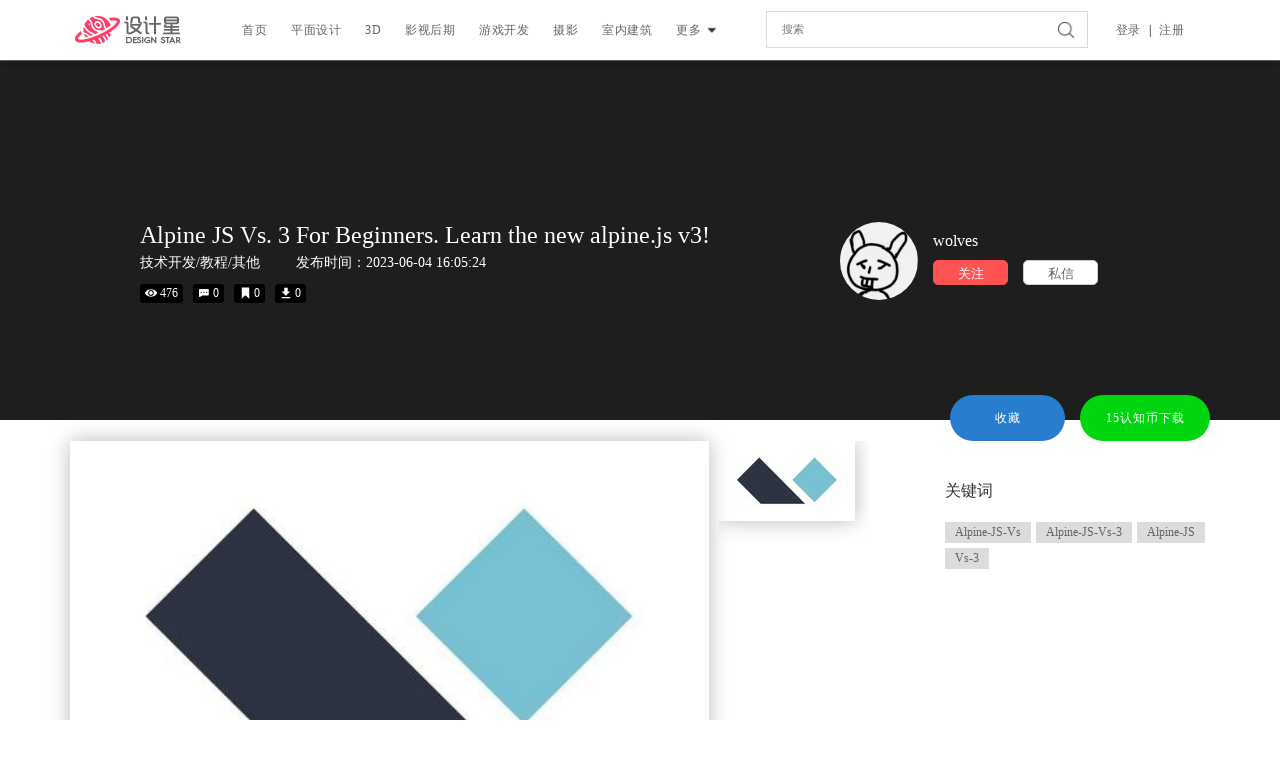

--- FILE ---
content_type: text/html; charset=utf-8
request_url: https://www.shejixin.com/portal/index/details/id/26744.html
body_size: 10344
content:
<!DOCTYPE html>
<html lang="zh-cmn-Hans">
<head>
	<meta charset="utf-8">
	<meta http-equiv="X-UA-Compatible" content="IE=edge,chrome=1" />
	<meta name="baidu-site-verification" content="lNuvP7DYaK" />
	<meta name="360-site-verification" content="1ddce7ec11ee17940b759b992f8d678b" />
	<meta name="google-site-verification" content="1dZ9uiRS4Wha_K-YJZS9UY8vEBvV_3odrur_J2bCdYg" />
	<meta name="sogou_site_verification" content="mm5VA1Q5H6"/>
	<meta name="shenma-site-verification" content="04c525d483d3ac625c8bd214c1dc3c51_1562036450"> 
	<meta name="viewport" content="width=device-width, initial-scale=1.0, maximum-scale=1.0">
	<meta name="renderer" content="webkit"/>
	<meta name="force-rendering" content="webkit"/>
	<link href="/favicon.ico" rel="shortcut icon" type="image/x-icon"/>
	<title>设计星素材分享平台 Alpine JS Vs. 3 For Beginners. Learn the new alpine.js v3!</title>
	<meta name="keywords" content="Alpine-JS-Vs Alpine-JS-Vs-3 Alpine-JS Vs-3" />
	<meta name="description" content="Alpine JS Vs. 3 For Beginners. Learn the new alpin" />
	<link rel="stylesheet" type="text/css" href="/assets/css/base.css"  />
	<link rel="stylesheet" type="text/css" href="/assets/css/application.css"  />
	<link rel="stylesheet" type="text/css" href="/assets/css/myPagination.css"  />
	<style type="text/css">
		.newMail>span>a{
			color: #FFF;
		}
	</style>
	<script type="text/javascript" src="/assets/js/showCap.js"></script>
	<script type="text/javascript" src="/assets/js/myPagination.js"></script>
			<link rel="stylesheet" type="text/css" href="/assets/css/details.css" />
		<link rel="stylesheet" type="text/css" href="/assets/css/jquery.emoji.css"/>
		<!--360文章内容收录-->
		<meta property="og:type" content="bbs"/>
				<meta property="og:image" content="https://yun.irenzhi.cn/2023_06_04/4_1685845742_c4696334ce1d0a98ddd2dcc634c112ea_0.png/360.png"/>
		<meta property="og:release_date" content="2023-06-04 16:05:24"/>
		<!--选填-->
		<meta property="og:title" content="Alpine JS Vs. 3 For Beginners. Learn the new alpine.js v3!"/>
		<meta property="og:description" content="Alpine JS Vs. 3 For Beginners. Learn the new alpin"/>
		<meta property="og:author" content="wolves"/>
		<meta property="og:bbs:replay" content="0"/>
		<script type="text/javascript" src="/assets/layui/layui.all.js"></script>
</head>
<body>
	<header></header>
		<!-- 浮动导航栏 -->
	<header class="floatNav">
		<div class="head_cover f-cb">
			<div class="logo"><img src="/assets/images/irz_logo.png" alt="Logo"></div>
			<div class="nav">
				<ul>
					<li class="tt"><a href="/">首页</a></li>
											<li><a href="/portal/index/plane/id/399.html">平面设计</a></li>
											<li><a href="/portal/index/plane/id/400.html">3D</a></li>
											<li><a href="/portal/index/plane/id/401.html">影视后期</a></li>
											<li><a href="/portal/index/plane/id/402.html">游戏开发</a></li>
											<li><a href="/portal/index/plane/id/403.html">摄影</a></li>
											<li><a href="/portal/index/plane/id/404.html">室内建筑</a></li>
					<li class="moreBtn">更多<span></span></li>				</ul>
				<!--隐藏下拉菜单-->
				 <div class="hidden-box">
					<ul class="f-cb">
													<li><a href="/portal/index/plane/id/405.html">机械工业</a></li>
													<li><a href="/portal/index/plane/id/410.html">技术开发</a></li>
													<li><a href="/portal/index/plane/id/683.html">暂时留用</a></li>
													<li><a href="/portal/index/plane/id/149.html">其他</a></li>
											</ul>
				</div>
			</div>
			<div class="search lysearch">
				<input type="text" name="" placeholder="搜索" />
			</div>
			<div class="head_menu">
									<div class="logRegis">
						<a href="/user/login/index.html" >登录</a>|<a href="/user/register/index.html" >注册</a>
					</div>
							</div>
		</div>
	</header>
	<div class="detailsBanner">
		<div class="box">
			<div class="boxLeft">
				<h1>Alpine JS Vs. 3 For Beginners. Learn the new alpine.js v3!</h1>
				<div class="detailBannerNav">
					<ul class="f-cb">
													<li><a href="/portal/index/plane/id/410.html" target="_blank">技术开发</a>/</li>
													<li><a href="/portal/index/plane/id/408.html" target="_blank">教程</a>/</li>
													<li><a href="/portal/index/plane/id/384.html" target="_blank">其他</a></li>
												<li class="releaseTime">发布时间：<span>2023-06-04 16:05:24</span></li>
					</ul>
				</div>
				<div class="detailCount">
					<ul class="f-cb">
						<li>
							<svg class="icon" aria-hidden="true">
								<use xlink:href="#icon-eye"></use>
							</svg>
							476						</li>
						<li>
							<svg class="icon" aria-hidden="true">
								<use xlink:href="#icon-information"></use>
							</svg>
							0						</li>
						<li>
							<svg class="icon" aria-hidden="true">
								<use xlink:href="#icon-favorite"></use>
							</svg>
							0						</li>
						<li>
							<svg class="icon" aria-hidden="true">
								<use xlink:href="#icon-download"></use>
							</svg>
							0						</li>
					</ul>
				</div>
			</div>
			<div class="boxRight">
				<div class="userHeadPortrait"><a href="/user/index/index/id/4.html"><img src="https://yun.irenzhi.cn/2019_04_12/4_1555032690_b68968c38291a1255ac00c52cfcbbc98_0.png!avatar" alt="wolves-头像" style="width:78px;height:78px;border-radius:39px"></div>
				<div class="userID"><a href="/user/index/index/id/4.html">wolves</a></div>
				<ul class="visiterOperate">
					<li><button class="sty8 att">关注</button></li>
					<li><button class="sty9 msg">私信</button></li>
				</ul>
			</div>
		</div>
	</div>
	
	<div class="detailsMain f-cb">
		<ul class="floatBtn">
							<li class="source foc">收藏</li>
						<li class="download" onclick="location.href='/portal/order/buy/post_id/26744/token/05af0abf2eb186d4b42b264eeb29d0c0.html'">15认知币下载</li>
		</ul>
		<div class="detailsMain_left f-cb">
			<div class="bigPicture f-cb">
				<img src="https://yun.irenzhi.cn/2023_06_04/4_1685845742_c4696334ce1d0a98ddd2dcc634c112ea_0.png!watermark.png" alt="Alpine JS Vs. 3 For Beginners. Learn the new alpine.js v3!" id="showing_pic" style="width:100%;height:auto" />
				<iframe style="width:635px;height:423.32px;border:none" id="showing_video"></iframe>
				<div class="detailCollect foc">收藏</div>
			</div>

			<div class="scroll f-cb">
				<div class="smallPictures">
					<ul>
						<!-- thumbnail130x74 -->
														<li><img src="https://yun.irenzhi.cn/2023_06_04/4_1685845742_c4696334ce1d0a98ddd2dcc634c112ea_0.png!thumbnail130x74" style="width:130px;height:74px;cursor:pointer;" onclick="$('#showing_video').hide();$('#showing_pic').show();$('#showing_pic').attr('src',this.src.replace('!thumbnail130x74','!watermark.png'));" alt="Alpine JS Vs. 3 For Beginners. Learn the new alpine.js v3!-缩略图"></li>
												</ul>
				</div>
			</div>
			<div class="opreate">
				<ul>
					<li class="opera" id="jubao">举报</li>
					<!-- <li><button>打赏</button></li> -->
					<li class="opera zanTrigger">点赞</li>
					<li>
						<div class="visits zanTrigger">
							<div class="triangle_border_up"></div>
							<span id="zan">0</span>
						</div>
					</li>
					<li>分享</li>
					<!-- <li class="share">
						<svg class="icon" aria-hidden="true">
							<use xlink:href="#icon-wechat"></use>
						</svg>
					</li> -->
					<li class="share" onclick="window.open('http://service.weibo.com/share/share.php?url=https://www.shejixin.com/portal/index/details/id/26744.html&appkey=627060463&title=Alpine JS Vs. 3 For Beginners. Learn the new alpine.js v3!&pic=https://yun.irenzhi.cn/2023_06_04/4_1685845742_c4696334ce1d0a98ddd2dcc634c112ea_0.png!watermark&ralateUid=田英俊&language=zh_cn')">
						<svg class="icon" aria-hidden="true">
							<use xlink:href="#icon-weibo"></use>
						</svg>
					</li>
					<li class="share" onclick="window.open('http://connect.qq.com/widget/shareqq/index.html?url=' + encodeURIComponent('https://www.shejixin.com/portal/index/details/id/26744.html') + '&desc=&title=Alpine JS Vs. 3 For Beginners. Learn the new alpine.js v3!&summary=Alpine JS Vs. 3 For Beginners. Learn the new alpine.js v3!&pics=https://yun.irenzhi.cn/2023_06_04/4_1685845742_c4696334ce1d0a98ddd2dcc634c112ea_0.png!watermark&flash=&site=https://www.shejixin.com&callback=' + encodeURIComponent('https://www.shejixin.com/portal/index/details/id/26744.html'));">
						<svg class="icon" aria-hidden="true">
							<use xlink:href="#icon-QQ"></use>
						</svg>
					</li>
					<li class="share" onclick="window.open('http://sns.qzone.qq.com/cgi-bin/qzshare/cgi_qzshare_onekey?url=https://www.shejixin.com/portal/index/details/id/26744.html&desc=&summary=Alpine JS Vs. 3 For Beginners. Learn the new alpine.js v3!&title=Alpine JS Vs. 3 For Beginners. Learn the new alpine.js v3!&site=设计星&pics=https://yun.irenzhi.cn/2023_06_04/4_1685845742_c4696334ce1d0a98ddd2dcc634c112ea_0.png!watermark')">
						<svg class="icon" aria-hidden="true">
							<use xlink:href="#icon-QZ"></use>
						</svg>
					</li>
				</ul>
			</div>
			<div class="intro">
				<h2>素材介绍</h2>
				<div><p>Alpine JS Vs. 3 For Beginners. Learn the new alpine.js v3!</p><p>MP4 | Video: h264, 1280x720 | Audio: AAC, 44.1 KHz, 2 Ch<br>
</br>Genre: eLearning | Language: English | Duration: 31 lectures (5 hour, 24 mins) | Size: 3.96 GB<br>
</br>With alpinejs you use cool JavaScript features the easy way! I show you how that works!<br>
</br><br>
</br>What you'll learn<br>
</br><br>
</br>Understand Alpine JS<br>
</br>Use Alpine JS<br>
</br><br>
</br>Course content<br>
</br>3 sections • 31 lectures • 5h 24m total length<br>
</br><br>
</br>Requirements<br>
</br><br>
</br>Basic HTML knowledge<br>
</br><br>
</br>Description<br>
</br><br>
</br>Hey Guys!<br>
</br><br>
</br>Alpine.js is a very cool and very easy way to implement some everyday's JavaScript functionality on your web pages.<br>
</br><br>
</br>It is so easy that you do not even have to learn JavaScript at all to use many of those features!<br>
</br><br>
</br>But also for many of you, who have already worked with JavaScript, Alpine.js will be a big improvement on implementing certain tasks.<br>
</br><br>
</br>Alpine.js is super modern and you really should know it.<br>
</br><br>
</br>You can also use Alpine.js together with normal JavaScript or e.g. together with jQuery without any problems.<br>
</br><br>
</br>Compared to jQuery for instance you can solve certain problems with MUCH LESS EFFORT!<br>
</br><br>
</br>If you already know vue.js (or have heard of it) you will see that you can implement many features of vue.js, but you do not have this complicated installation and setup process, and also Alpine.js is much easier to integrate in any existing application or web page!<br>
</br><br>
</br>In Alpine.js for instance, you have this cool feature of &quot;double binding&quot;, that you might know from react, angular or vue.js. But it comes at a much lower cost in terms of getting this whole thing running!<br>
</br><br>
</br>I highly advise you to invest just a few hours to learn something that is new and really cool and that will make your programming live much easier!<br>
</br><br>
</br>Martin<br>
</br><br>
</br>Who this course is for:<br>
</br><br>
</br>Anyone who works with HTML<br>
</br><br>
</br></p></div>			</div>
			<div class="personalWorks">
				<div class="personalInfo f-cb">
					<div class="userHeadPortrait"><a href="/user/index/index/id/4.html"><img src="https://yun.irenzhi.cn/2019_04_12/4_1555032690_b68968c38291a1255ac00c52cfcbbc98_0.png!avatar" alt="wolves-头像" style="width:78px;height:78px;border-radius:39px" /></a></div>
					<div class="userID"><a href="/user/index/index/id/4.html">wolves</a></div>
					<div class="userPosition" style="visibility:hidden">-</div>
					<ul class="visiterOperate">
						<li><button class="att sty8">关注</button></li>
						<li><button class="msg sty9">私信</button></li>
						<li>
							<svg class="icon" aria-hidden="true">
								<use xlink:href="#icon-fens"></use>
							</svg>
							166						</li>
						<li>
							<svg class="icon" aria-hidden="true">
								<use xlink:href="#icon-eye"></use>
							</svg>
							14623616						</li>
					</ul>
				</div>
				<div class="works f-cb">
					<ul>
													<li>
								<div class="work">
									<a href="/portal/index/details.html?id=26862"><img src="https://yun.irenzhi.cn/2024_11_04/4_1730710698_6207b2affe12b3121e63846162bc55bb_0.png!watermark" style="width:264px;height:195px" alt="DJordanMedia The Complete Editing Course Bundle Pack"/></a>
									<div class="workAbstract">
										<h5>DJordanMedia The Complete Editing Course Bundle Pack</h5>
										<ul class="dataStatistics f-cb">
											<li>
												<svg class="icon" aria-hidden="true">
													<use xlink:href="#icon-eye"></use>
												</svg>
												507											</li>
											<li>
												<svg class="icon" aria-hidden="true">
													<use xlink:href="#icon-information"></use>
												</svg>
												0											</li>
											<li>
												<svg class="icon" aria-hidden="true">
													<use xlink:href="#icon-favorite"></use>
												</svg>
												0											</li>
											<li>
												<svg class="icon" aria-hidden="true">
													<use xlink:href="#icon-download"></use>
												</svg>
												0											</li>
										</ul>
									</div>
								</div>
							</li>
													<li>
								<div class="work">
									<a href="/portal/index/details.html?id=26767"><img src="https://yun.irenzhi.cn/2024_04_08/4_1712581408_ba234a976f9b0a5c9acf388a0a8a6225_0.png!watermark" style="width:264px;height:195px" alt="Luke Stackpoole – Photography Masterclass – Master The Art Of Photography"/></a>
									<div class="workAbstract">
										<h5>Luke Stackpoole – Photography Masterclass – Master The Art Of Photography</h5>
										<ul class="dataStatistics f-cb">
											<li>
												<svg class="icon" aria-hidden="true">
													<use xlink:href="#icon-eye"></use>
												</svg>
												754											</li>
											<li>
												<svg class="icon" aria-hidden="true">
													<use xlink:href="#icon-information"></use>
												</svg>
												0											</li>
											<li>
												<svg class="icon" aria-hidden="true">
													<use xlink:href="#icon-favorite"></use>
												</svg>
												0											</li>
											<li>
												<svg class="icon" aria-hidden="true">
													<use xlink:href="#icon-download"></use>
												</svg>
												0											</li>
										</ul>
									</div>
								</div>
							</li>
													<li>
								<div class="work">
									<a href="/portal/index/details.html?id=26914"><img src="https://yun.irenzhi.cn/2025_02_13/4_1739415738_749278c0f9527f07b40abcc78ed34a89_0.png!watermark" style="width:264px;height:195px" alt="77组电影外观Log/Rec709视频还原色彩分级调色Lut预设包Pixflow – Colorify Cinematic LUTs"/></a>
									<div class="workAbstract">
										<h5>77组电影外观Log/Rec709视频还原色彩分级调色Lut预设包Pixflow – Colorify Cinematic LUTs</h5>
										<ul class="dataStatistics f-cb">
											<li>
												<svg class="icon" aria-hidden="true">
													<use xlink:href="#icon-eye"></use>
												</svg>
												787											</li>
											<li>
												<svg class="icon" aria-hidden="true">
													<use xlink:href="#icon-information"></use>
												</svg>
												0											</li>
											<li>
												<svg class="icon" aria-hidden="true">
													<use xlink:href="#icon-favorite"></use>
												</svg>
												0											</li>
											<li>
												<svg class="icon" aria-hidden="true">
													<use xlink:href="#icon-download"></use>
												</svg>
												0											</li>
										</ul>
									</div>
								</div>
							</li>
											</ul>
				</div>
				<button class="lookMore" onclick="window.open('/user/index/index/id/4.html')">查看更多</button>
			</div>
			<div class="comment">
				<p>评论<span>(0)</span></p>
								<ul class="commentTab">
					<li class="active">热评</li>
					<li>所有评论</li>
				</ul>
				<div class="commentContents">
											<div class="commentContent">
							<center style="padding-bottom: 20px;margin-bottom: 20px;color: #666666;font-size: 16px;">还没有评论哦~</center>
						</div>
									</div>
				<div class="commentContents">
											<div class="commentContent">
							<center style="padding-bottom: 20px;margin-bottom: 20px;color: #666666;font-size: 16px;">还没有评论哦~</center>
						</div>
									</div>
			</div>
		</div>

		<div class="detailsMain_right f-cb">
			<!-- <div class="basicInfo">
				<h4>基本信息</h4>
				<p>资源编码：<span>45452</span></p>
				<p>上传者：<span>Passdman</span></p>
				<p>所属分类：<span>演示幻灯片</span></p>
			</div> -->
			<div class="keyword f-cb" style="margin-top:40px;">
				<h4>关键词</h4>
				<ul>
											<li style="cursor:pointer" onclick="window.search(this)">Alpine-JS-Vs</li>
											<li style="cursor:pointer" onclick="window.search(this)">Alpine-JS-Vs-3</li>
											<li style="cursor:pointer" onclick="window.search(this)">Alpine-JS</li>
											<li style="cursor:pointer" onclick="window.search(this)">Vs-3</li>
									</ul>
			</div>
			<div class="parameters">
							</div>
			<div class="secondBanner">
				<!--<img src="/assets/images/banner1.png"/>-->
				<ul class="dynamics f-cb">
					<li class="active">近期更新</li>
					<li>热评推荐</li>
					<li>热门点击</li>
				</ul>
				<div class="dynamicsContent">
											<div class="dynamic f-cb" style="cursor:pointer" onclick="location.href='/portal/index/details/id/26862.html'" alt="DJordanMedia The Complete Editing Course Bundle Pack">
							<div class="dynamicImg"><img src="https://yun.irenzhi.cn/2024_11_04/4_1730710698_6207b2affe12b3121e63846162bc55bb_0.png!watermark" alt="DJordanMedia The Complete Editing Course Bundle Pack"/></div>
							<div class="dynamicContent">
								<p class="sty12">DJordanMedia The Complete Editing Course Bundle Pack</p>
								<p class="sty13">2025-11-11 23:09:34</p>
							</div>
						</div>
											<div class="dynamic f-cb" style="cursor:pointer" onclick="location.href='/portal/index/details/id/26767.html'" alt="Luke Stackpoole – Photography Masterclass – Master The Art Of Photography">
							<div class="dynamicImg"><img src="https://yun.irenzhi.cn/2024_04_08/4_1712581408_ba234a976f9b0a5c9acf388a0a8a6225_0.png!watermark" alt="Luke Stackpoole – Photography Masterclass – Master The Art Of Photography"/></div>
							<div class="dynamicContent">
								<p class="sty12">Luke Stackpoole – Photography Masterclass – Master The Art Of Photography</p>
								<p class="sty13">2025-11-11 18:14:10</p>
							</div>
						</div>
											<div class="dynamic f-cb" style="cursor:pointer" onclick="location.href='/portal/index/details/id/26914.html'" alt="77组电影外观Log/Rec709视频还原色彩分级调色Lut预设包Pixflow – Colorify Cinematic LUTs">
							<div class="dynamicImg"><img src="https://yun.irenzhi.cn/2025_02_13/4_1739415738_749278c0f9527f07b40abcc78ed34a89_0.png!watermark" alt="77组电影外观Log/Rec709视频还原色彩分级调色Lut预设包Pixflow – Colorify Cinematic LUTs"/></div>
							<div class="dynamicContent">
								<p class="sty12">77组电影外观Log/Rec709视频还原色彩分级调色Lut预设包Pixflow – Colorify Cinematic LUTs</p>
								<p class="sty13">2025-02-13 11:03:14</p>
							</div>
						</div>
											<div class="dynamic f-cb" style="cursor:pointer" onclick="location.href='/portal/index/details/id/26913.html'" alt="复古怀旧电影风格温暖色调索尼Sony S-Log3视频调色LUT预设ROMAN HENSE – LUTs 24 for Sony S-Log3">
							<div class="dynamicImg"><img src="https://yun.irenzhi.cn/2025_02_13/4_1739415629_7741e7d852bf4028000da4887bd88993_0.png!watermark" alt="复古怀旧电影风格温暖色调索尼Sony S-Log3视频调色LUT预设ROMAN HENSE – LUTs 24 for Sony S-Log3"/></div>
							<div class="dynamicContent">
								<p class="sty12">复古怀旧电影风格温暖色调索尼Sony S-Log3视频调色LUT预设ROMAN HENSE – LUTs 24 for Sony S-Log3</p>
								<p class="sty13">2025-02-13 11:01:09</p>
							</div>
						</div>
											<div class="dynamic f-cb" style="cursor:pointer" onclick="location.href='/portal/index/details/id/26912.html'" alt="JUAN MELARA – P6K2Alexa PowerGrade AND LUTs V2 GEN 5">
							<div class="dynamicImg"><img src="https://yun.irenzhi.cn/2024_10_26/4_1729925503_15cc2fe79a0980cbe31ebe85a5562f36_0.png!watermark" alt="JUAN MELARA – P6K2Alexa PowerGrade AND LUTs V2 GEN 5"/></div>
							<div class="dynamicContent">
								<p class="sty12">JUAN MELARA – P6K2Alexa PowerGrade AND LUTs V2 GEN 5</p>
								<p class="sty13">2025-02-13 10:58:24</p>
							</div>
						</div>
									</div>
				<div class="dynamicsContent">
											<div class="dynamic f-cb" style="cursor:pointer" onclick="location.href='/portal/index/details/id/23417.html'">
							<div class="dynamicImg"><img src="https://yun.irenzhi.cn/2020_05_21/4_1590032966_ec060acb48b97a5dd151d167179a17fe_0.png!watermark" alt="3DsMax建模插件集合：rapidTools v1.14+使用教程"/></div>
							<div class="dynamicContent">
								<p class="sty12">3DsMax建模插件集合：rapidTools v1.14+使用教程</p>
								<p class="sty13">2020-07-06 17:44:38</p>
							</div>
						</div>
											<div class="dynamic f-cb" style="cursor:pointer" onclick="location.href='/portal/index/details/id/23917.html'">
							<div class="dynamicImg"><img src="https://yun.irenzhi.cn/2019_11_09/4_1573278540_ef71e312785a0a3e81f0c50eb9125bb7_0.png!watermark" alt="Proko-人体解剖高级付费版(中文字幕)256课"/></div>
							<div class="dynamicContent">
								<p class="sty12">Proko-人体解剖高级付费版(中文字幕)256课</p>
								<p class="sty13">2020-12-21 18:34:01</p>
							</div>
						</div>
											<div class="dynamic f-cb" style="cursor:pointer" onclick="location.href='/portal/index/details/id/14696.html'">
							<div class="dynamicImg"><img src="https://yun.irenzhi.cn/data/attachment/forum/201903/07/101615bzlzc5m5q719voyd.jpg" alt="VitaliStore - All Design Bundle Papercraft Sculptures Design 动物纸模模型 纸模型雕塑设计 "/></div>
							<div class="dynamicContent">
								<p class="sty12">VitaliStore - All Design Bundle Papercraft Sculptures Design 动物纸模模型 纸模型雕塑设计 </p>
								<p class="sty13">2020-07-21 17:18:14</p>
							</div>
						</div>
											<div class="dynamic f-cb" style="cursor:pointer" onclick="location.href='/portal/index/details/id/23181.html'">
							<div class="dynamicImg"><img src="https://yun.irenzhi.cn/2020_04_06/4_1586137396_0d40b19036e1703582a9db0c4b729846_0.png!watermark" alt="小武拉莫日系摄影后期第二期中文视频教程"/></div>
							<div class="dynamicContent">
								<p class="sty12">小武拉莫日系摄影后期第二期中文视频教程</p>
								<p class="sty13">2021-12-10 14:26:14</p>
							</div>
						</div>
											<div class="dynamic f-cb" style="cursor:pointer" onclick="location.href='/portal/index/details/id/23871.html'">
							<div class="dynamicImg"><img src="https://yun.irenzhi.cn/2020_07_13/4_1594608014_b53963ab11ff1c021a023b9eafa71827_0.png!watermark" alt="Mod Portfolio 3477506 画册模板 时尚杂志画册模版"/></div>
							<div class="dynamicContent">
								<p class="sty12">Mod Portfolio 3477506 画册模板 时尚杂志画册模版</p>
								<p class="sty13">2020-07-13 10:43:06</p>
							</div>
						</div>
									</div>
				<div class="dynamicsContent">
											<div class="dynamic f-cb" style="cursor:pointer" onclick="location.href='/portal/index/details/id/23181.html'">
							<div class="dynamicImg"><img src="https://yun.irenzhi.cn/2020_04_06/4_1586137396_0d40b19036e1703582a9db0c4b729846_0.png!watermark" alt="小武拉莫日系摄影后期第二期中文视频教程"/></div>
							<div class="dynamicContent">
								<p class="sty12">小武拉莫日系摄影后期第二期中文视频教程</p>
								<p class="sty13">2021-12-10 14:26:14</p>
							</div>
						</div>
											<div class="dynamic f-cb" style="cursor:pointer" onclick="location.href='/portal/index/details/id/14696.html'">
							<div class="dynamicImg"><img src="https://yun.irenzhi.cn/data/attachment/forum/201903/07/101615bzlzc5m5q719voyd.jpg" alt="VitaliStore - All Design Bundle Papercraft Sculptures Design 动物纸模模型 纸模型雕塑设计 "/></div>
							<div class="dynamicContent">
								<p class="sty12">VitaliStore - All Design Bundle Papercraft Sculptures Design 动物纸模模型 纸模型雕塑设计 </p>
								<p class="sty13">2020-07-21 17:18:14</p>
							</div>
						</div>
											<div class="dynamic f-cb" style="cursor:pointer" onclick="location.href='/portal/index/details/id/25657.html'">
							<div class="dynamicImg"><img src="https://yun.irenzhi.cn/2021_08_09/4_1628499766_f9b843c2663b6266ac4186378578d193_0.png!watermark" alt="3DDD 3DSky PRO models – April 2021"/></div>
							<div class="dynamicContent">
								<p class="sty12">3DDD 3DSky PRO models – April 2021</p>
								<p class="sty13">2021-08-09 17:15:13</p>
							</div>
						</div>
											<div class="dynamic f-cb" style="cursor:pointer" onclick="location.href='/portal/index/details/id/14644.html'">
							<div class="dynamicImg"><img src="https://yun.irenzhi.cn/2020_05_12/4_1589284306_a102a38a4ffed3fc78fdef38d2470627_0.png!watermark" alt="MasterClass 大师班课程84套合集+中文字幕+持续更新+赠品会员"/></div>
							<div class="dynamicContent">
								<p class="sty12">MasterClass 大师班课程84套合集+中文字幕+持续更新+赠品会员</p>
								<p class="sty13">2021-01-26 16:03:27</p>
							</div>
						</div>
											<div class="dynamic f-cb" style="cursor:pointer" onclick="location.href='/portal/index/details/id/20529.html'">
							<div class="dynamicImg"><img src="https://yun.irenzhi.cn/2019_07_31/4_1564542263_676cfe54fbcfe3a801dc40bd3956e72e_0.png!watermark" alt="加特林机枪模型 加特林机关枪 Minigun Hi-Poly"/></div>
							<div class="dynamicContent">
								<p class="sty12">加特林机枪模型 加特林机关枪 Minigun Hi-Poly</p>
								<p class="sty13">2019-07-31 11:06:07</p>
							</div>
						</div>
									</div>
				<!--<button>换一批</button>-->
				<div class="tabCloud">
					<h4><span>标签云</span></h4>
					<ul>
													<li>Alpine-JS-Vs</li>
													<li>Alpine-JS-Vs-3</li>
													<li>Alpine-JS</li>
													<li>Vs-3</li>
											</ul>
				</div>
			</div>
		</div>
	</div>

	<div class="guess f-cb">
		<h2>相关资源/猜你喜欢</h2>
		<ul class="hotCover">
							<li class="hot1">
					<a href="/portal/index/details/id/23417.html"><img src="https://yun.irenzhi.cn/2020_05_21/4_1590032966_ec060acb48b97a5dd151d167179a17fe_0.png!watermark" style="width:270px;height:200px" alt="3DsMax建模插件集合：rapidTools v1.14+使用教程" /></a>
					<div class="abstract">
						<h5>3DsMax建模插件集合：rapidTools v1.14+使用教程</h5>
						<div class="userInfo f-cb">
							<div class="abLeft">
								<img src="https://yun.irenzhi.cn/2019_04_12/4_1555032690_b68968c38291a1255ac00c52cfcbbc98_0.png!avatar" class="headPortrait" alt="wolves-头像"/>
								<div class="userID">wolves</div><br>
																<div class="userIntro"><span>rapidTools-v1.14</span>|</span>rapidTools插件</span></div>
							</div>
							<div class="abRight">
								<div class="visits">
									<div class="triangle_border_up"></div>
									3506								</div>
							</div>
						</div>
						<div class="hotBottom">
							<div class="time">2020-07-06 17:44:38</div>
						</div>
					</div>
				</li>
							<li class="hot1">
					<a href="/portal/index/details/id/23917.html"><img src="https://yun.irenzhi.cn/2019_11_09/4_1573278540_ef71e312785a0a3e81f0c50eb9125bb7_0.png!watermark" style="width:270px;height:200px" alt="Proko-人体解剖高级付费版(中文字幕)256课" /></a>
					<div class="abstract">
						<h5>Proko-人体解剖高级付费版(中文字幕)256课</h5>
						<div class="userInfo f-cb">
							<div class="abLeft">
								<img src="https://yun.irenzhi.cn/2019_04_12/4_1555032690_b68968c38291a1255ac00c52cfcbbc98_0.png!avatar" class="headPortrait" alt="wolves-头像"/>
								<div class="userID">wolves</div><br>
																<div class="userIntro"><span>Proko-人体解剖高级付费版</span>|</span>Proko人体解剖课程中文字幕</span></div>
							</div>
							<div class="abRight">
								<div class="visits">
									<div class="triangle_border_up"></div>
									5134								</div>
							</div>
						</div>
						<div class="hotBottom">
							<div class="time">2020-12-21 18:34:01</div>
						</div>
					</div>
				</li>
							<li class="hot1">
					<a href="/portal/index/details/id/14696.html"><img src="https://yun.irenzhi.cn/data/attachment/forum/201903/07/101615bzlzc5m5q719voyd.jpg" style="width:270px;height:200px" alt="VitaliStore - All Design Bundle Papercraft Sculptures Design 动物纸模模型 纸模型雕塑设计 " /></a>
					<div class="abstract">
						<h5>VitaliStore - All Design Bundle Papercraft Sculptures Design 动物纸模模型 纸模型雕塑设计 </h5>
						<div class="userInfo f-cb">
							<div class="abLeft">
								<img src="https://yun.irenzhi.cn/2019_04_12/4_1555032690_b68968c38291a1255ac00c52cfcbbc98_0.png!avatar" class="headPortrait" alt="wolves-头像"/>
								<div class="userID">wolves</div><br>
																<div class="userIntro"><span>bundle</span>|</span>diy</span></div>
							</div>
							<div class="abRight">
								<div class="visits">
									<div class="triangle_border_up"></div>
									6346								</div>
							</div>
						</div>
						<div class="hotBottom">
							<div class="time">2020-07-21 17:18:14</div>
						</div>
					</div>
				</li>
							<li class="hot1">
					<a href="/portal/index/details/id/23181.html"><img src="https://yun.irenzhi.cn/2020_04_06/4_1586137396_0d40b19036e1703582a9db0c4b729846_0.png!watermark" style="width:270px;height:200px" alt="小武拉莫日系摄影后期第二期中文视频教程" /></a>
					<div class="abstract">
						<h5>小武拉莫日系摄影后期第二期中文视频教程</h5>
						<div class="userInfo f-cb">
							<div class="abLeft">
								<img src="https://yun.irenzhi.cn/2019_04_12/4_1555032690_b68968c38291a1255ac00c52cfcbbc98_0.png!avatar" class="headPortrait" alt="wolves-头像"/>
								<div class="userID">wolves</div><br>
																<div class="userIntro"><span>小武拉莫日系摄影后期第二期中文视频教程</span>|</span>小武拉莫日系摄影后期教程</span></div>
							</div>
							<div class="abRight">
								<div class="visits">
									<div class="triangle_border_up"></div>
									8422								</div>
							</div>
						</div>
						<div class="hotBottom">
							<div class="time">2021-12-10 14:26:14</div>
						</div>
					</div>
				</li>
							<li class="hot1">
					<a href="/portal/index/details/id/23871.html"><img src="https://yun.irenzhi.cn/2020_07_13/4_1594608014_b53963ab11ff1c021a023b9eafa71827_0.png!watermark" style="width:270px;height:200px" alt="Mod Portfolio 3477506 画册模板 时尚杂志画册模版" /></a>
					<div class="abstract">
						<h5>Mod Portfolio 3477506 画册模板 时尚杂志画册模版</h5>
						<div class="userInfo f-cb">
							<div class="abLeft">
								<img src="https://yun.irenzhi.cn/2019_04_12/4_1555032690_b68968c38291a1255ac00c52cfcbbc98_0.png!avatar" class="headPortrait" alt="wolves-头像"/>
								<div class="userID">wolves</div><br>
																<div class="userIntro"><span>Mod-Portfolio</span>|</span>3477506</span></div>
							</div>
							<div class="abRight">
								<div class="visits">
									<div class="triangle_border_up"></div>
									2817								</div>
							</div>
						</div>
						<div class="hotBottom">
							<div class="time">2020-07-13 10:43:06</div>
						</div>
					</div>
				</li>
					</ul>
	</div>
<footer>
		<div class="foot_cover">
			<div class="foot_left">
				<img src="/assets/images/irz_logo_1.png"  alt="Logo" />
				<p>Copyright © 2018. Coaction Digital Co., Ltd. All Rights Reserved.<br>官方QQ群：675940157</p>
				<br>
				<p>本站转载的设计素材、教程仅为资源共享、学习参考之目的，版权均归原作者所有。<br>请勿使用于商业用途。如需作商业用途请与原作者联系。<br>转载内容版权归作者及来源网站所有，本站原创内容转载请注明来源。
				</p>
				<p>
				<span id='cnzz_stat_icon_1277668103'></span>
				<script src='https://s96.cnzz.com/z_stat.php?id=1277668103&show=pic' type='text/javascript'></script>
				</p>
			</div>
			<div class="foot_right">
				<div class="foot_nav">
					<br><!--<a href="#">关于我们</a>&nbsp;<a href="#">版权声明</a>&nbsp;<a href="#">意见反馈</a>&nbsp;<a href="#">招聘英才</a>&nbsp;<a href="#">联系我们</a>&nbsp;<a href="#">在线客服</a>-->
				</div>
				<br><br>
				<p class="frienglyLink">友情链接</p><br>
				<ul class="f-cb">
					
						<li><a href="http://www.baidu.com" target="_blank">学UI网</a>&nbsp;&nbsp;</li>
					

						<li><a href="http://www.baidu.com" target="_blank">酷站志</a>&nbsp;&nbsp;</li>
					
				</ul><br>
				<img src="/assets/images/2.png"  alt="认证网站标识" />
			</div>
  			<center style="clear:both"><a style="color:#FFF" href="http://beian.miit.gov.cn/"> 辽ICP备16011313号-4</a></center>
		</div>
	</footer>
				<!-- JS -->
			<script src="/assets/js/jquery-2.1.1.min.js"></script>
			<script src="/assets/js/base.js"></script>
			<!-- 图标 -->
			<script type="text/javascript" src="https://at.alicdn.com/t/font_553582_5wce7l3dmw5.js"></script>
			<script src="/assets/js/jquery.mCustomScrollbar.min.js"></script>
			<script src="/assets/js/jquery.emoji.min.js"></script>
          
			<script src="https://jspassport.ssl.qhimg.com/11.0.1.js?1829175b276d17e504804db0b26deefc" id="sozz"></script>
		</body>
</html>
<!-- 弹出层 -->
<script type="text/javascript" src="/assets/layer/layer.js"></script>
<script type="text/javascript">
	$("#editor").emoji({
		button: "#btn1",
		showTab: false,
		animation: 'slide',
		icons: [{
			name: "QQ表情",
			path: "/assets/images/qq/",
			maxNum: 91,
			excludeNums: [41, 45, 54],
			file: ".gif"
		}]
	});
	$("#showing_video").hide();
	$("#postRe").click(function(){
		showCap(function(code){
			$.post("/portal/data/makere/id/26744.html",{
				captcha:code,
				content:$("#editor").html()
			},function(e){
				layer.msg(e.msg);
			});
		})
	});
	//点赞
	$(".zanTrigger").click(function(){
		$.getJSON("/portal/index/likepost.html",{
			id:26744		},function(e){
			if(e.code==1){
				$("#zan").html(e.msg+"");
				layer.alert("点赞成功");
			}else{
				layer.alert(e.msg);
			}
		});
	});
	function toggDingCai(dom,reid,dingcai){
		$.getJSON("/portal/index/dingcaipostre.html",{
			dingcai:dingcai,
			reid:reid
		},function(e){
			if(e.code==0)
				layer.msg(e.msg);
			else{
				msg=JSON.parse(e.msg);
				console.log(e.msg);
				console.log($(dom).parent().find('.ding').find("span").text());
				console.log($(dom).parent().find('.cai').find("span").text());
				$(dom).parent().find('.ding').find("span").text(msg[0]);
				$(dom).parent().find('.cai').find("span").text(msg[1]);
			}
		});
	}
	function ding(dom,reid){
		toggDingCai(dom,reid,1);
	}
	function cai(dom,reid){
		toggDingCai(dom,reid,0);
	}
	window.repg = 0;
	window.tmprepg = 0;
	$("#loadMoreAll").click(getMoreRe);
	function getMoreRe(c){
		if(window.repg!=window.tmprepg)
			return;
		window.repg++;
		$.getJSON("/portal/index/getrebypostid/id/26744.html",{
			page:window.repg
		},function(e){
			if(e.data.length==0){
				if(!c)
					layer.msg("没有更多了");
				$("#loadMoreAll").hide();
				return;
			}
			for(var i in e.data){
				ex = e.data[i];
				(function(ei){
					var s = "<div class='commentContent'><div class='visiterHeadPortrait'><img src='__AVATAR__'></div><div class='visiterID'>__USERNAME__<span class='time'>__TIMESTAMP__</span></div><p>__CONTENT__</p><ul class='visiterOperate'><li>举报</li><li class='ding' onclick='ding(this,__ID__)'>顶<span>__DING__</span></li><li class='cai' onclick='cai(this,__ID__)'>踩<span>__CAI__</span></li></ul></div>";
					s=s.replace("__AVATAR__",ei.avatar.replace('!watermark','!avatar'))
					.replace("__USERNAME__",ei.user_nickname!=''?ei.user_nickname:ei.user_login)
					.replace("__TIMESTAMP__",ei.timestamp)
					.replace("__CONTENT__",ei.content)
					.replace("__ID__",ei.id).replace("__ID__",ei.id)
					.replace("__DING__",ei.ding)
					.replace("__CAI__",ei.cai);
					$("#moreRe").find("button").before(s);
				})(ex);
			}
			window.tmprepg++;
		});
	}
	getMoreRe(1);
	window.addPicTo=function(file,dom){
		var reader = new FileReader();
		reader.readAsDataURL(file);
		reader.onload = function (e) {
			var url = e.target.result;
			$.post("/portal/index/uploadpics.html",{
				"base64[]":[url]
			},function(e2){
				if(e2.code==0){
					layer.alert(e2.msg);
					return;
				}
				url=JSON.parse(e2.msg);
				url=url[0];
				$(dom).append("<img src='"+url+"' style='max-height:200px;max-width:100px'/>");
			})
		}
	}
	$.getJSON("/user/index/isfocused.html",{
		post_id:26744	},function(e){
		if(e.tf)
			$(".foc").text('已收藏');
		else
			$(".foc").text('收藏');
	});
	$.getJSON("/user/index/isatted.html",{
		user_id:4	},function(e){
		if(e.tf)
			$(".att").text('取消关注');
		else
			$(".att").text('关注');
	});
	$(".foc").click(function(){
		$.getJSON("/user/index/focus.html",{
			post_id:26744		},function(e){
			layer.msg(e.msg);
			if(e.msg=='取消收藏成功')
				$(".foc").text('收藏');
			else if(e.msg=='收藏成功')
				$(".foc").text('已收藏');
		});
	});
	$(".att").click(function(){
		$.getJSON("/user/index/att.html",{
			user_id:4		},function(e){
			layer.msg(e.msg);
			if(e.msg=='取消关注成功')
				$(".att").text('关注');
			else if(e.msg=='关注成功')
				$(".att").text('取消关注');
		});
	});
	$(".msg").click(function(){
		layer.msg('私信功能暂未开放');
	});
	$.get("/portal/index/baidu_seo.html",{
		id:26744	},function(e){
		console.log(e);
	});
	window.search = function(s){
		window.open("/portal/index/search.html?w="+$(s).text());
	}
	$("#jubao").click(function(){
		layer.alert('投诉电话：024-31524420');
	})
</script>
<style type="text/css">
	.lookMore{
		width: 110px;
		height: 38px;
		margin-left: 352px;
		color: #666666;
		background-color: #ffffff;
		font-size: 14px;
		line-height: 38px;
		text-align: center;
		letter-spacing: 1px;
		border: 1px solid #D8D8D8;
		border-radius: 5px;
		margin-top: 48px;
		cursor: pointer;
		outline: none;
	}
	#editor{
		min-height: 94px;
		height: inherit !important;
	}
	.dynamicImg>img{
		height: 80px;
	}
	.workAbstract > h5,.abstract > h5{
		overflow:hidden;
		text-overflow:ellipsis;
		white-space:nowrap;
	}
	.dynamicContent>p:first-child{
		overflow:hidden;
		text-overflow:ellipsis;
		display:-webkit-box;
		-webkit-box-orient:vertical;
		-webkit-line-clamp:2;
	}
	.bigPicture{
		overflow-y: scroll;
	}
	.bigPicture::-webkit-scrollbar{
		width:5px;
	}
	.bigPicture::-webkit-scrollbar-thumb{
		border-radius: 5px;
		-webkit-box-shadow: inset 0 0 5px rgba(0,0,0,0.2);
		background: #7D7D7D;
	}
	.bigPicture::-webkit-scrollbar-track{
		-webkit-box-shadow: inset 0 0 5px rgba(0,0,0,0.2);
		background: #EDEDED;
	}
	.opera{
		cursor: pointer;
	}
	.opera:hover{
		color: red !important;
	}
</style>

--- FILE ---
content_type: text/html; charset=utf-8
request_url: https://www.shejixin.com/portal/index/getrebypostid/id/26744.html?page=1
body_size: -40
content:
{"total":0,"per_page":5,"current_page":1,"last_page":0,"data":[]}

--- FILE ---
content_type: text/html; charset=utf-8
request_url: https://www.shejixin.com/user/index/isfocused.html?post_id=26744
body_size: -80
content:
{"tf":false}

--- FILE ---
content_type: text/html; charset=utf-8
request_url: https://www.shejixin.com/user/index/isatted.html?user_id=4
body_size: -80
content:
{"tf":false}

--- FILE ---
content_type: text/css
request_url: https://www.shejixin.com/assets/css/base.css
body_size: 4056
content:
@charset "utf-8";

/*
 * Author:Wang Hqiqing
 * Version:1.0.0
*/

*{margin: 0;padding: 0;}
body{min-width: 1200px;font-family: '微软雅黑';}
.icon {
    width: 1em; height: 1em;
    vertical-align: -0.15em;
    fill: currentColor;
    overflow: hidden;
}
.f-cb:after{
    content: ".";
    display: block;
    height: 0;
    clear: both;
    visibility: hidden;
}
a{text-decoration: none;}
ul,li,ol{list-style-type: none;}
img{border: none;}
select{cursor: pointer;}
/*head 开始*/
header{
    width: 100%;
    height: 60px;
    background-color: #fff;
    position: fixed;
    top:0;
    left:0;
    z-index: 20000;
    box-shadow: 0 0 1px #fff, 0 2px 5px rgba(34,25,25,0.4);
    -moz-box-shadow: 0 0 1px #fff, 0 2px 5px rgba(34,25,25,0.4);
    -webkit-box-shadow: 0 0 1px #fff, 0 2px 5px rgba(34,25,25,0.4);
}
header .head_cover{width: 1140px;margin:0 auto;}
header .logo{ float: left;width: 160px;}
header .logo img{
    margin-top: 9px;
}
header .nav{
    float: left;
    width: 47%;
    font-size: 12px;
    line-height: 60px;
}
header .nav ul li{
    float: left;
    padding: 0 12px;
    text-align: center;
    color: #666666;
    font-family: '微软雅黑';
    letter-spacing: 0.5px;
    cursor: pointer;
}
header .nav ul li a{color: #666666;}
header .nav ul li a:hover{color: #3922ec;}
header .nav ul li select{border:none;outline: none;color: #666666;}
header .search{
    height: 71px;
    float: left;
    line-height: 55px;
}
header .search input{
    width: 280px;
    height: 35px;
    padding-left: 15px;
    padding-right: 25px;
    border: 1px solid #DBDBDB;
    /* border-radius: 5em; */
    font-size: 11px;
    color: #666666;
    outline:none;
    background: url(../images/search.png) no-repeat 96%;
}
header .search input:focus{
    border-style:solid;
    border-color: #03a9f4;
    box-shadow: 0 0 5px #79C4F7;
}
.logRegis{
    text-align: center;
    font-size: 12px;
    font-family: '微软雅黑';
    letter-spacing: 0.5px;
    cursor: pointer;
}
.logRegis a{padding: 0 8px;color: #666666;}
/*nav-main*/
.nav span{display:inline-block;margin-left:5px;width:12px;height:9px; background:url(../images/arrow_down.png) no-repeat center center}

/*图标向上旋转*/
.hover-up{transition-duration:.5s;transform:rotate(180deg);-webkit-transform:rotate(180deg); }
/*图标向下旋转*/
.hover-down{transition-duration:.5s;transform:rotate(0);-webkit-transform:rotate(0)}
/*导航条设置*/
.nav-main li:hover span{ background:url(../images/arrow_down.png)  no-repeat center center; z-index:100000 }
/*隐藏盒子设置*/
.hidden-box{width: 90px; position:absolute;background:#ffffff;top:60px;display: none;}
.hidden-box ul{color:#fff;cursor:pointer; padding-bottom:15px}
.hidden-box ul li{line-height:30px;height:30px;text-align: center;width: 90px;padding: 0 !important;}

header .head_cover .head_menu{float: left;padding-left:20px;line-height: 60px;}
header .head_cover .head_menu .add{float: left;width: 35px;font-size: 20px;line-height: 60px;}
header .head_cover .head_menu img{vertical-align: middle;}
header .head_cover .head_menu .newMail{height:60px;float: left;width: 35px;}
header .head_cover .head_menu .newMail>span{
    width: 22px;
    height: 22px;
    border-radius: 50%;
    background-color: #FA3624;
    color:#fff;
    display: inline-block;
    text-align:center;
    font-size: 14px;
    line-height: 22px;
    font-family: 'Tahoma';
}
header .head_cover .head_menu .userIco{float: left;line-height: 60px;}
header .userIco{font-size: 32px;}
/*head 结束*/
/*foot 开始*/
footer{
    width: 100%;
    height: 320px;
    background-color: #06060B;
    color: #60606d;
    font-size: 12px;
    line-height: 18px;
    position: relative;
    z-index: 3000;
}
footer .foot_cover{
    width: 1000px;
    margin: 0 auto;
}
footer .foot_left{
    float: left;
    width: 58%;
    margin-top: 60px;
    /*padding-left: 10%;*/
}
footer .foot_left img{
    margin-bottom: 25px;
}
footer a{
    color: #60606d;
}
footer .foot_right{
    float: left;
    width: 42%;
    margin-top: 60px;
}
footer .foot_right .foot_nav,.frienglyLink{
    font-size: 14px;
    letter-spacing: 0.5px;
}
footer .foot_right ul li{
    float: left;
}
/*foot 结束*/

/*全站通用样式 开始*/
ul.hotCover{
    margin-right: -20px !important;
}
.hotBottom{
    text-align: right;
}
ul.hotCover .hot1{vertical-align: middle;margin-bottom: 15px;}
ul.hotCover .hot1 a.ToDetail{display: inline-block;width: 100%;}
ul.hotCover .hot1 > a >img{width: 100%;vertical-align: middle;}
ul.hotCover>li{
    float: left;
    width: 270px;
    border-radius: 5px;
    margin-right: 20px;
    white-space: normal;
}
.abstract{border:1px solid #E0E0E3; border-bottom-left-radius: 5px;border-bottom-right-radius: 5px;border-top: none;padding: 5px 10px;}
.abstract .userInfo{padding-top: 15px;}
.abstract .userInfo .abLeft{width: 68%;float: left;}
.abstract .userInfo .abLeft .headPortrait{float: left;width: 32px;height: 32px;border-radius: 50%;margin-right: 6px;}
.abstract .userInfo .abLeft .userID{float: left;font-size: 13px;}
.abstract .userInfo .abLeft .userIntro{float: left;font-size: 12px;color: #D1D1D3;letter-spacing: 0.5px;width: 114.2px;word-break:keep-all;overflow:hidden;white-space:nowrap;text-overflow:ellipsis;}
.abstract .userInfo .abRight{width: 32%;float: left;}
.abstract a.edit{float: left;  font-size: 12px;color: #666666;margin: 10px 15px 10px 5px;color: #ff5252;}
.abstract a.del{float: left;  font-size: 12px;color: #666666;margin: 10px 0;color: #ff5252;}
.abstract a.delSave{float: left;  font-size: 12px;color: #666666;margin: 10px 0;color: #ff5252;}
.abstract .level{width: 40px;    cursor: pointer; font-size: 12px;margin: 10px 0;display: inline-block;text-align:center;border-radius:5px;float: left;}
.abstract .level:hover{color:#515151}
.abstract .time{font-size: 12px;color: #666666;margin: 10px 0;display: inline-block;}
.money{
    /*width: 60px;*/
    text-align: center;
    color: #ffffff;
    background-color: #000000;
    opacity: 0.8;
    border-top-left-radius: 3px;
    border-bottom-left-radius: 3px;
    padding: 4px 10px;
    margin-top: -185px;
    font-size: 12px;
    float: right;
    cursor: pointer;
}
.give{
    width: 1em;
    height: 1em;
    vertical-align: -0.15em;
    fill: currentColor;
    overflow: hidden;
}
.markedPrice{
    width: 40px;
    height: 40px;
    line-height: 40px;
    text-align: center;
    color: #ffffff;
    background-color: #00D60F;
    border-radius: 5px;
    font-size: 12px;
    float: left;
}
.visits{
    width: 40px;
    height: 40px;
    line-height: 17px;
    color: #666666;
    font-size: 12px;
    text-align: center;
    background-color: #EAEDF2;
    border-radius: 5px;
    float: right;
    cursor: pointer;
}
.visitshave{
    background-color: #707070!important;
    color: #FFFFFF!important;
}
.visits span{vertical-align: top;}
.visits > img{vertical-align: middle;margin-top: 5px;}
.visitCount{
    margin-top: -30px;
    padding-right: 10px;
    float: right;
}
.visitCount img{vertical-align: baseline;margin-right: 2px;}
.visitCount ul li{
    float: left;
    text-align: center;
    font-size: 12px;
    border-radius: 3px;
    color: #ffffff;
    background-color: #000000;
    opacity: 0.8;
    padding: 2px 5px;
    margin-left: 7px;
}
.saveCollect{
    /*width: 60px;*/
    text-align: center;
    color: #ffffff;
    background-color: #000000;
    opacity: 0.8;
    border-top-left-radius: 3px;
    border-bottom-left-radius: 3px;
    padding: 4px 10px;
    margin-top: -185px;
    font-size: 12px;
    float: right;
    cursor: pointer;
}
.work{
    width: 264px;
    margin-right: 10px;
}
.work > img{vertical-align: middle;width: 100%;}
.workAbstract{
    border:1px solid #E0E0E3;
    border-bottom-left-radius: 5px;
    border-bottom-right-radius: 5px;
    border-top: none;
    padding: 15px 12px;
}
.workAbstract > h5{
    margin-bottom: 15px;
}
.workAbstract .dataStatistics > li{
    float: left;
    font-size: 12px;
    color: #666666;
    margin-right: 10px;
}
.workAbstract .dataStatistics > li > img{
    vertical-align: middle;
    margin-right: 4px;
}
.sty8{
    color: #ffffff;
    background-color: #FF5252;
    border: 1px solid #FF5252;
}
.sty9{
    color: #666;
    background-color: #ffffff;
    border: 1px solid #cccccc;
}
/*全站通用样式 结束*/

/*粉丝页面开始*/
.lborder {
    border-bottom: 1px solid #999999;
    overflow: hidden;
    padding:0 25px;
}
.lborder .active{
    border-bottom: 2px solid #E6163A
}
.lfollow,.lfans{
    width:66px!important;
    margin-right: 35px;
    height: 55px;
    line-height: 55px;
    color: #666666;
    font-size: 16px;
    cursor: pointer;
    float: left;
}
.fll {
    float: left;
    _display: inline;
}
.so-designer li{
    padding: 2% 25px;
    border-bottom: 1px solid #dad9d9;
    overflow: hidden;
}
.so-designer li .img img {
    width: 110px;
    height: 110px;
    margin-right: 20px;
    -webkit-border-radius: 50%;
    -ms-border-radius: 50%;
    -moz-border-radius: 50%;
    border-radius: 50%;
}
.so-designer li h4 {
    padding-top: 5px;
    height: 25px;
    line-height: 25px;
    overflow: hidden;
    text-overflow: ellipsis;
    display: -webkit-box;
    -webkit-line-clamp: 1;
    -webkit-box-orient: vertical;
    font-size: 16px;
    font-weight: 700;
    color: #666;
}
.so-designer li h4 a {
    color: #666;
}
.so-designer li .adress {
    overflow: hidden;
    height: 25px;
    line-height: 25px;
    font-size: 14px;
    color: #999;
}
.so-designer li .info {
    overflow: hidden;
    height: 18px;
    line-height: 18px;
    font-size: 12px;
    color: #aaa;
}
.so-designer li .info em {
    margin-right: 12px;
    font-size: 12px;
    color: #aaa;
    font-style: normal;
}
.so-designer li .dis,.so-designer li .diss{
    background: none;
    border: 1px solid #ddd;
    color: #666;
    font-size: 14px;
    display: inline-block;
    width: 70px;
    height: 24px;
    text-align: center;
    line-height: 24px;
    margin-top: 10px;
}
.so-designer li .diss{
    background-color: #FF5252!important;
    border: 1px solid #FF5252!important;
    color: #ffffff!important;
}
.so-designer li .pic {
    float: right;
    clear: none;
    font-size: 0;
    margin: 0;
    padding: 0;
}
.so-designer li .pic img {
    width: 180px;
    height: 110px;
    -webkit-border-radius: 4px;
    -ms-border-radius: 4px;
    -moz-border-radius: 4px;
    border-radius: 4px;
}
.data{
    display: inline-block;
    height: 18px;
    width: 18px;
    background: url(../images/follow.png) no-repeat center;
    background-size: 100% 100%;
}
.view{
    display: inline-block;
    height: 18px;
    width: 18px;
    background: url(../images/fans.png) no-repeat center;
    background-size: 100% 100%;
}
.pic a{
    position: relative;
    margin-left: 15px;
}
.pic a:hover .lytitle{
    visibility: inherit;
}
.lytitle{
    visibility: hidden;
    display: inline-block;
    font-size: 12px;
    width: 180px;
    height: 25px;
    line-height: 25px;
    background-color: rgba(12,12,12,0.7);
    text-align: center;
    color: #ffffff;
    position: absolute;
    bottom: 0;
    left: 0;
    overflow:hidden;
    white-space:nowrap;
    text-overflow:ellipsis;
}
/*粉丝页面结束*/

/*index 主体开始*/
.banner{
    width: 100%;
    height: 355px;
    background: url(../images/banner.png) no-repeat;
    background-size: 100% 100%;
    margin-top: 60px;
}
.main{width: 1140px;margin: 0 auto;margin-bottom: 110px;}
.main .msg .msg1,.msg2,.msg3,.msg4{
    width: 270px;
    height: 90px;
    line-height: 90px;
    color: #ffffff;
    float: left;
    font-size: 27px;
    letter-spacing: 1px;
    text-align: center;
    margin: 20px 0 40px;
}
.main .msg .msg1,.msg2,.msg3{margin-right: 20px;}
.main .msg .msg1{background-color: #59FE85;}
.main .msg .msg2{background-color: #4E93FA;}
.main .msg .msg3{background-color: #FF518E;}
.main .msg .msg4{background-color: #FFB321;}
.main .tips .horn{color: #FFB321;font-size: 17px;}
.scroll{display: inline-block;}
/*index 主体结束*/


/*index全局共用样式 开始*/
.main h1{text-align: center;margin:60px 0 32px;}
.main p{text-align: center;margin-bottom:32px;}
.main .tit1{width:100%;margin: 40px 0 32px 0;}
.main .sty1{display: inline-block;height: 30px;font-size: 14px;}
.main .sty2{display: inline-block;color: #EA627D; font-size: 11px;border:1px solid #EA627D; border-radius: 3px;padding: 0 5px;}
.main .sty3{font-size: 12px;color: #666666;}
.main .sty4{
    display:inline-block;
    width: 86px;
    height:40px;
    border:1px solid #666666;
    border-radius:5px;
    font-size: 14px;
    color: #ffffff;
    text-align: center;
    line-height: 40px;
    letter-spacing: 1px;
    background-color: #424242;
}
.main .sty5{
    float: right;
    display: inline-block;
    width: 110px;
    height: 40px;
    font-size: 14px;
    border:1px solid #666666;
    border-radius:5px;
    color: #666666;
    text-align: center;
    line-height: 40px;
    letter-spacing: 1px;
}
/*向上箭头*/
.triangle_border_up{
    width:20px;
    height:20px;
    /*border-color:transparent transparent #666666;*//*透明 透明  灰*/
    background:  url(../images/haved.png) no-repeat center;
    background-size:100% 100%;
    margin-top: 3px;
    margin-left: 10px;
}
#zanTrigger{
    background-color: transparent!important;
}
#zanTrigger span{
    display: none;
}
#zanTrigger div{
    width:25px;
    height:25px;
    background:  url(../images/gived.png) no-repeat center;
    background-size:100% 100%;
    margin-top: 8px;
    margin-left: 0px;
}
.triangle_border_uped{
    width:20px;
    height:20px;
    /*border-color:transparent transparent #666666;*//*透明 透明  灰*/
    background:  url(../images/have.png) no-repeat center;
    background-size:100% 100%;
    margin-top: 3px;
    margin-left: 10px;
}
.savePosition{
    position: fixed;
    z-index: 1000;
    top: 34%;
    left: 38%;
    width: 24%;
    background-color: #fff;
    box-shadow: 0 1px 15px 1px rgba(39,39,39,0.1);
    padding: 18px 5px 15px;
}
.savePosition p{font-size: 18px;margin-bottom: 15px;padding-left: 20px;}
.savePosition .folder{
    line-height: 34px;
    cursor: pointer;
    padding-left: 6px;
}
.savePosition .folder b{color: #ff5252;float: right;padding-right: 20px;font-size: 24px;}
.savePosition .saveInputs{
    margin: 0 18px;
    margin-top: 40px;
}
.savePosition .saveInputs input[type='text']{
    width: 150px;
    height: 28px;
    border:1px solid #BCBCBA;
    padding-left: 15px;
}
.savePosition .saveInputs input[type='submit']{
    color: #fff;
    background-color: #4368F5;
    height: 30px;
    border: 0;
    outline: none;
    vertical-align: top;
    padding: 0 13px;
}
.savePosition  .saveBtns{
    margin: 20px 18px 0;
}
.savePosition  .saveBtns button:nth-of-type(1){
    background-color: #FF5452;
    color: #fff;
    border-radius: 4px;
    border:0;
    padding: 3px 26px;
    margin-right: 12px;
    cursor: pointer;
}
.savePosition  .saveBtns button:nth-of-type(2){
    background-color: #6B6E77;
    color: #fff;
    border-radius: 4px;
    border:0;
    padding: 3px 26px;
    cursor: pointer;
}
/*index全局公用样式 结束*/














--- FILE ---
content_type: text/css
request_url: https://www.shejixin.com/assets/css/application.css
body_size: 3889
content:
/*卖家买家交易订单状态*/
.userMain .l_userMain_right{
	float: left;
  	width: 900px;
}
.userMain .l_userlist{
	width: 100%;
	height: 130px;
	background-color: #ffffff;
	padding: 1% 2%;
	margin-bottom: 10px;
}
.userMain .l_userlist_left{
	width: 85%;
	float: left;
}
.l_userlist_li{
	float: left;
}
.ordersTitle {
    background-color: #F3F3F3;
    margin-right: -25px;
    margin-left: -25px;
    padding: 8px 0;
    color: #767676;
    font-size: 15px;
}
.ordersTitle span:nth-of-type(1) {
    float: left;
    width: 46%;
    padding-left: 25px;
    box-sizing: border-box;
    -webkit-box-sizing: border-box;
    -moz-box-sizing: border-box;
}
.l_userlist_left p:first-child{
	font-size: 14px;
	line-height:30px;
	color: #666666;
}
.l_userlist_li .bottom{
	border-right:1px dashed #eee;
}
.l_userlist_li .bottom div{
	padding-top:15px; 
}
.l_userlist_li .bottom img{
	float: left;
	width: 140px;
	height: 93px;
	margin-right: 10px;
}
.l_userlist_li .bottom span{

	color: #303030;
	 display: block;
	    display: -webkit-box;
	    max-width: 390px;
	    margin: 0 auto;
	    font-size: 16px;
	    line-height: 18px;
	    -webkit-line-clamp: 2;
	    -webkit-box-orient: vertical;
	    overflow: hidden;
	    text-overflow: ellipsis;
}
.l_userlist_li .bottom p{
	font-size: 14px;
	line-height: 18px;
	color: #999999;
}
.l_userlist_box{
	float: left;
	width: 15%;
	
}
.l_userlist_box div{
	border-right: 1px dashed #eee;
}
.l_userlist_box .span,.l_userlist_span .span,.l_userlist_span .spanred{
	font-size: 14px;
	    line-height: 75px;
	    color: #333333;
	    text-align: center;
	    display: inherit;
}
.l_userlist_box li{
	text-align: center;
	line-height: 37px;
	font-size: 14px;
	color: #333333;
}
.l_userlist_span{
	float: left;
	width: 15%;
}
.l_userlist_span .span{
	color: #4266f4;
	    float: left;
	    width: 50%
}
.l_userlist_span .spanred{
	color: #ff5252;
	 float: left;
}
.l_userlist_right{
	float: left;
}
.l_userlist_right li{
	line-height: 45px;
}
.l_userlist_right span{
	display: inline-block;
	width: 90px;
	height: 30px;
	line-height: 30px;
	border-radius: 5px;
	list-style: none;
	border: none;
	color: #ffffff;
	text-align: center;
}
.l_userlist_right .red{
	background-color: #ff5252;
}.l_userlist_right .gray{
	background-color: #6b6d76;
}.l_userlist_right .yellow{
	background-color: #dab16f;
}
/*申请售后*/
.applicationMain{
    width: 1140px;
    margin: 0 auto;
    margin-top: 90px;
    padding-top: 5px;
    border: 1px solid #ececec;
    background-color: #ffffff;
    overflow: hidden;
}
.applicationMain .red{
	color: #ff5252;
}
.applicationMain .li{
	width: 80%;
	margin: 0 auto;
}
.applicationMain .commodity{
	overflow: hidden;
}
.applicationMain .commodity p{
	font-size: 14px;
	color: #000;
	line-height: 35px;
}
.applicationMain .commodity .box img{
	width: 140px;
	height: 93px;
	float: left;
	margin-right: 10px;
}
.applicationMain .commodity .box .left div{
	width: 60%;
	line-height: 35px;
}
.applicationMain .commodity .box .left .author{
	color: #999999;
	float: left;
}
.applicationMain .commodity .box .left .price{
	float: right;
}
.applicationMain .commodity .box .left .title{
	overflow:hidden;
	white-space:nowrap;
	text-overflow:ellipsis;
	    display: inherit;
	    width: 45%;
}
.applicationMain input[type="radio"] + label::before {
    content: "\a0"; /*不换行空格*/
    display: inline-block;
    vertical-align: middle;
    font-size: 18px;
    width: 13px;
    height: 13px;
    margin-right: .4em;
    border-radius: 50%;
    border: 1px solid #ff5252;
    text-indent: .15em;
    line-height: 1; 
     padding: 3px;
}
.applicationMain input[type="radio"]:checked + label::before {
    background-color: #ff5252;
    background-clip: content-box;
    padding: 3px;
}
.applicationMain input[type="radio"] {
    position: absolute;
    clip: rect(0, 0, 0, 0);
}
.applicationMain form{
	margin-top: 30px;
}
#reason{
	display: none;
}
.display{
	display: block!important;
}
.applicationMain .applicationDetail {
    margin-bottom: 30px;
}
.applicationMain form label {
    margin-right: 20px;
    text-align: right;
    display: inline-block;
    font-size: 14px;
    color: #333333;
}
.applicationMain label > span {
    color: #ff5252;
}
.applicationMain form select{
	width: 640px;
	height: 35px;
	display: block;
	margin-top: 10px;
	 border: 2px solid #bfbfbf;
}
.applicationMain input[type="checkbox"] + label::before {
    content: "\a0"; /*不换行空格*/
    display: inline-block;
    vertical-align: middle;
    font-size: 18px;
    width: 13px;
    height: 13px;
    margin-right: .4em;
    border: 2px solid #bfbfbf;
    text-indent: .15em;
    line-height: 1; 
     padding: 3px;
}
.applicationMain input[type="checkbox"]:checked + label::before {
    background: url("../images/dui.png") no-repeat center;
    background-size: 100% 100%;
}
.applicationMain input[type="checkbox"] {
    position: absolute;
    clip: rect(0, 0, 0, 0);
}
.applicationDetail .price{
	height: 30px;
	 border: 2px solid #bfbfbf;
}
.applicationDetail .lable_gray{
	color: #999999;
}
.applicationDetail .remarks{
	    font-size: 14px;
	color: #999999;
	margin-left: 10px;
}
.applicationDetail .remarks span{
	color:#ff5252;
}
.applicationDetail .reason{
	width: 640px;
	height: 135px;
	margin-top: 10px;
	 border: 2px solid #bfbfbf;
}
.applicationMain .applicationDetail .preview {
	margin-top: 10px;
}
.applicationMain .applicationDetail .preview ul li {
    float: left;
    width: 241px !important;
    height: 150px !important;
    margin-right: 15px;
    margin-bottom: 15px;
    vertical-align: top;
    position: relative;
}
.applicationMain .applicationDetail .preview ul li img.fm {
    width: 100%;
    height: 100%;
    vertical-align: top;
    z-index: 50;
    position: relative;
}
.applicationMain .applicationDetail .addBtn .addC {
    width: 100%;
    height: 100%;
    padding-top: 35px;
    -moz-box-sizing: border-box;
    -webkit-box-sizing: border-box;
    -o-box-sizing: border-box;
    -ms-box-sizing: border-box;
    box-sizing: border-box;
}
.layerInner{
	display: none;
}
.layerTab > ul > li{
	float: left;
	height: 56px;
	line-height: 56px;
	color: #666666;
	font-size: 16px;
	margin-right: 35px;
	cursor: pointer;
}
.layerTab > ul{
	padding-left: 35px;
	border-bottom: 1px solid #ECECEC;
}
.layerTab > ul > li.active{
	float: left;
	border-bottom: 2px solid #E6163A;
}
.layerTabContent{
	padding: 24px;
	-moz-box-sizing: border-box;  /*Firefox3.5+*/
	-webkit-box-sizing: border-box; /*Safari3.2+*/
	-o-box-sizing: border-box; /*Opera9.6*/
	-ms-box-sizing: border-box; /*IE8*/
	box-sizing: border-box;
}
.layerTabContent .uploadPic{
	padding: 40px 0;
	text-align: center;
}
.uploader{
	display: inline-block;
	width: 320px;
	height: 215px;
	text-align: center;
	float: none;
	position: relative;
}
.uploader .icon{font-size: 90px;color: #666666;}

.uploader a > button{
	width: 130px;
	height: 38px;
	line-height: 38px;
	color: #ffffff;
	background-color: #ff5252;
	border: none;
	border-radius: 3px;
	outline: none;
	cursor: pointer;
	position: absolute;
	top: 135px;
	left: 95px;
}
.uploadIcon1,.uploadIcon2,.uploadIcon3{
	position: absolute;
	top: 25px;
	left: 115px;
}
.layerTabContent .uploadPic > p{
	font-size: 14px;
	color: #999999;
	text-align: center;
	margin-top: 14px;
	margin-bottom: 34px;
}
.layerTabContent .uploadWay{
	width: 238px;
	margin: 0 auto;
	text-align: center;
}
.layerTabContent .uploadWay .picLink,.upload{
	float: left;
	font-size: 14px;
	color: #333333;
}
.layerTabContent .uploadWay span{margin-right: 28px;cursor: pointer;}
.uploadBtns{
	text-align: right;
	margin-top: 25px;
	font-size: 14px;
}
.uploadBtns .uploadBtn1{
	padding: 4px 25px;
	color: #fff;
	background-color: #FF5452;
	outline: none;
	border: 0;
	cursor: pointer;
	margin-right: 15px;
	border-radius: 4px;
	letter-spacing: 1px;
}
.uploadBtns .uploadBtn2{
	padding: 4px 25px;
	color: #fff;
	background-color: #6A6D76;
	outline: none;
	border: 0;
	cursor: pointer;
	margin-right: 15px;
	border-radius: 4px;
	letter-spacing: 1px;
}
.thisChange{
	float: left;
	padding: 4px 30px;
	color: #fff;
	background-color: #000;
	border-radius: 4px;
	cursor: pointer;
}
.uploadBtns .localhostUp{
	width: 124px;
	padding: 4px 0;
	opacity: 0;
	float: left;
	margin-left: -124px;
	cursor: pointer;
}
	


.uploaderder{
	width: 160px;
	height: 100px;
	border:1px solid #999;
}
.applicationMain .applicationDetail .addBtn{
	text-align: center;
	cursor: pointer;
	border:1px solid #999;
}
.applicationMain .applicationDetail .addBtn .addC{
	width: 100%;
	height: 100%;
	padding-top: 35px;
	-moz-box-sizing: border-box;  /*Firefox3.5+*/
	-webkit-box-sizing: border-box; /*Safari3.2+*/
	-o-box-sizing: border-box; /*Opera9.6*/
	-ms-box-sizing: border-box; /*IE8*/
	box-sizing: border-box;
}
.applicationMain .applicationDetail .addBtn .addC .icon{font-size: 54px;}

.applicationMain .applicationDetail .addBtn .addC .tip{
	display: block;
	color: #999;
	font-size: 16px;
	line-height: 40px;
}
.cloud > input.link{
	width: 75%;
	height: 38px;
	text-align: center;
	color: #999999;
	font-size: 14px;
	outline: none;
	border: 1px solid #E8E8E8;
	border-right: 0;
}
.cloud > input.addLink{
	height: 40px;
	padding: 0 18px;
	background-color: #fff;
	border:0;
	color: #999999;
    font-size: 14px;
    outline: none;
    border: 1px solid #E8E8E8;
    vertical-align: top;
    cursor: pointer;
}
.cloud > input.link:focus{
	border-style:solid;  
    border-color: #03a9f4;  
    box-shadow: 0 0 5px #79C4F7;  
}
.imgDisplay, .videoDisplay {
    width: 100%;
    height: 340px;
    margin-top: 25px;
}
.delSkin{
	width: 40px !important;
	height: 15px !important;
	margin-left: -15px;
	vertical-align: top;
	cursor: pointer;
	    position: absolute;
	    z-index: 10000;
	    top: 0;
	    right: 0;
}
.applicationDetail .hhBtn, .saveBtn {
    width: 200px;
    height: 46px;
    line-height: 46px;
    text-align: center;
    border-radius: 5px;
    cursor: pointer;
    outline: none;
}
.applicationDetail .saveBtn{
	    color: #ffffff;
    background-color: #ff5252;
    border: 1px solid #ff5252;
    margin-right: 25px;
}
.applicationDetail .hhBtn {
    color: #ff5252;
    background-color: #ffffff;
    border: 1px solid #ff5252;
}


/*订单详情页*/
.buylistMain{
	width: 1140px;
    margin: 0 auto;
    margin-top: 90px;
    padding-top: 5px;
    border: 1px solid #ececec;
    background-color: #ffffff;
    overflow: hidden;
}
.buylistMain .li{
	width: 80%;
	margin: 0 auto;
}
.buylistMain .li h1{
	line-height: 80px;
}
.buylistMain .li div img{
	float: left;
	width: 174px;
	height: 132px;
}
.buylistMain .li .buylist{
	float: right;
	width: 75%;
}
.buylistMain .li .buylist ul:first-child{
	border-bottom: 1px solid #bfbfbf;
	overflow: hidden;
}
.buylistMain .li .buylist li:first-child{
	width: 40%;
}
.buylistMain .li .buylist li{
	float: left;
	font-size: 16px;
	line-height: 65px;
	color: #666666;
	width: 15%;
	overflow:hidden;
	white-space:nowrap;
	text-overflow:ellipsis;
}
.buylistMain .li .buylist .red{
	color: #ff5252;
}
.buylistMain .body{
	height: 300px;
}
.buylistMain .bottom{
	overflow: hidden;
	width: 80%;
	margin: 0 auto;
	margin-bottom:30px; 
}
.buylistMain .bottom ul{
	width: 39%;
	float: right;
}
.buylistMain .bottom li{
	width: 100%;
	height: 50px;
	font-size: 16px;
}
.buylistMain .bottom .money{
	float: right;
}
.buylistMain .bottom .money span{
	color: #ff5252;
}
.buylistMain .bottom .integral{
	float: right;
}.buylistMain .bottom .integral a{
	color: #ff5252;
}
.buylistMain .btn, .paybtn {
    width: 163px;
    height: 46px;
    line-height: 46px;
    text-align: center;
    border-radius: 5px;
    cursor: pointer;
    outline: none;
}
.buylistMain .paybtn{
	    color: #ffffff;
    background-color: #ff5252;
    border: 1px solid #ff5252;
    margin-right: 25px;
}
.buylistMain .btn {
    color: #ff5252;
    background-color: #ffffff;
    border: 1px solid #ff5252;
}


/*下载页*/
/*download_shade{
	    z-index: 111111111111;
    background-color: rgb(0, 0, 0);
    opacity: 0.3;
    position: fixed;
    top: 0;
    left: 0;
    width: 100%;
    height: 100%;
}*/
.downloadMain{
	/*width: 75%;
	height: 280px;
	background-color: #ffffff;
	    margin: 0 auto;
	    margin-top: 120px;*/
    padding: 1%;
}
.downloadMain .left{
	float: left;
	height: 100%;
	position: relative;
}
.downloadMain .left img{
	width: auto;
	height: 100%;
}
.downloadMain .left .price{
	position: absolute;
	right: -10px;
	top: 10px;
	width: 105px;
	height: 35px;
	background-color: #fdce71;
		font-size: 18px;
		line-height: 35px;
		color: #614611;
		text-align: center;
}
.downloadMain .right{
	float: left;
	margin-left:30px; 
}
.downloadMain .right .name{
		font-size: 24px;
	line-height: 40px;
	color: #000000;
}
.downloadMain .right li{
	font-size: 14px;
	line-height: 25px;
	color: #666666;
}
.downloadMain .right li .download{
	width: 210px;
	height: 44px;
	background-color: #ff5252;
	border-radius: 5px;
	font-size: 16px;
	color: #ffffff;
	list-style: none;
	border:none;
	margin:20px 0px; 
	margin-right: 10px;
}.downloadMain .right li .number{
	width: 68px;
	height: 44px;
	border-radius: 5px;
	background-color: #ffffff;
	border: solid 1px #ff5252;
	font-size: 16px;
	color: #ff5252;
	list-style: none;
}
/*//售后详情*/
.saledetails{
	position: relative;
	/*width: 60%;*/
	background-color: #ffffff;
	    margin: 0 auto;
	    /*margin-top: 120px;*/
    padding: 1%;
}
.saledetails .layui-timeline-axis{
	color: #bfbfbf;
}
.layui-timeline-item {
    padding-bottom: 45px!important;
}
.saledetails .layui-timeline-title{
	overflow: hidden;
}
.saledetails .layui-timeline-title span{
	float: left;
	font-size: 14px;
	color: #333333;
	line-height: 20px;
	margin-left: 10px;
}
.saledetails .label{
	float: left;
}
.saledetails .label span{
	 margin-left: 20px;
	/* float: left;
	 width: 0; 
	 height: 0;
	 border-width: 10px;
	 border-style: solid;
	 border-color: transparent #4c44ed transparent transparent;*/
}
.saledetails .label button{
	width: 127px;
	height: 21px;
	background-color: #ffffff;
	border: none;
	list-style: none;
	margin-left: 10px;
}
.saledetails .label .blue{
	background: url(../images/bananerrr.png) no-repeat center;
	background-size: 100% 100%;
}
.saledetails .label .red{
	background: url(../images/bananereee.png) no-repeat center;
	background-size: 100% 100%;
}
.saledetails .timeline-body{
	overflow: hidden;
	border-bottom: 1px dashed  #bfbfbf;
	padding: 10px 0px;
}
.saledetails .timeline-body ul{
	width:60%;
}
.saledetails .timeline-body label{
    width: 15%;
    display: inline-block;
    color: #999999;
    line-height: 25px;
}
.saledetails .timeline-body .ly{
	float: left;
	width: 50%
}
.saledetails .timeline-body .ly label{
	width: 30%;
	display:inline-block;
}
.saledetails .timeline-bottom {
	overflow: hidden;
	margin-top: 10px;
}
.saledetails .timeline-bottom .imges{
	margin-left: 18%;
}
.saledetails .timeline-bottom ul{
	width:85%;
}
.saledetails .timeline-bottom label{
    width: 18%;
    display: inline-block;
    color: #999999;
    line-height: 35px;
}
.saledetails .timeline-bottom img{
		width: 185px;
	height: 135px;
	vertical-align: text-top;
	float: left;
	margin: 0 2% 2% 0;
}
.saledetails .red{
	color: #ff5252;
}.saledetails .gray{
	color: #999999;
}
.saledetails .timeline-bottom .agree{
	width: 210px;
	height: 44px;
	background-color: #ff5252;
	border-radius: 5px;
	color: #ffffff;
	border: none;
	list-style: none;
}.saledetails .timeline-bottom .no{
	width: 210px;
	height: 44px;
	border-radius: 5px;
	border: solid 2px #ff5252;
	color: #ff5252;
	background-color: #ffffff;
	list-style: none;
	margin-left: 20px;
}
.saledetails .timeline-bottom ul p{
	line-height:50px;
}
.swiper-slide img{
	width: 450px;
	height: 350px;
}


--- FILE ---
content_type: text/css
request_url: https://www.shejixin.com/assets/css/myPagination.css
body_size: 520
content:
.pagination ul {
    list-style: none;
    padding-left: 0;
}
.pagination ul li {
    padding: 0 10px;
    vertical-align: top;
    display: inline-block;
    font-size: 14px;
    min-width: 36px;
    min-height: 28px;
    line-height: 28px;
    cursor: pointer;
    box-sizing: border-box;
    text-align: center;
    background-color: #ffffff;
    color: #606266;
    border-radius: 4px;
    margin: 0 1px;
    border: 1px solid #ebebeb;
    height: 30px;
}

.pagination ul li:hover {
    background-color: #F7F7F7;
}
.pagination  li.active {
    background: #ff5252;
    color: white;
    cursor: not-allowed;
}
.pagination li.disabled {
    cursor: not-allowed;
}
.pagination li.totalPage {
    background: transparent;
    cursor: default;
    border: none;
    padding: 0 6px;
}
.pagination li.totalPage:hover {
    transform: none;
    background-color: #ffffff;
}
.pagination li input {
    -webkit-appearance: none;
    background-color: #fff;
    background-image: none;
    border-radius: 4px;
    border: 1px solid #dcdfe6;
    box-sizing: border-box;
    color: #606266;
    display: inline-block;
    font-size: inherit;
    outline: none;
    padding: 3px 5px;
    transition: border-color .2s cubic-bezier(.645,.045,.355,1);
    width: 40px;
    height: 25px;
    margin: 0 6px;
}
.pagination li input:focus{
    border-color: #98A6AD;
}
.pagination{
    user-select: none;
}

.pagination ul:nth-child(2){
    border-radius: 6px;
}

input[type=number] {
    -moz-appearance:textfield;
}
input[type=number]::-webkit-inner-spin-button,
input[type=number]::-webkit-outer-spin-button {
    -webkit-appearance: none;
    margin: 0;
}
.pagination{text-align: center;margin: 25px 0 30px;}

--- FILE ---
content_type: text/css
request_url: https://www.shejixin.com/assets/css/details.css
body_size: 2735
content:
/*
 * Author:Wang Hqiqing
 * Version:1.0.0
*/
/*详情页 开始*/
button{outline: none;cursor: pointer;}
.detailsBanner{
	width: 100%;
	height: 360px;
	background-size: 100% 100%;
	background-color: #1E1E1E;
	margin-top: 60px;
}
.detailsBanner .box{
	width: 1000px;
	margin: 0 auto;
	padding-top: 162px;
	color: #ffffff;
}
.detailsBanner .box .boxLeft{
	width: 70%;
	float: left;
}
.detailsBanner .box .boxRight{
	width: 30%;
	float: left;
}
.detailsBanner .box .boxRight .userHeadPortrait{float: left;margin-right: 15px;}
.detailsBanner .box .boxRight .userID{
	margin-top: 10px;
	margin-right: 15px;
	margin-bottom: 10px;
}
.detailsBanner .box .boxRight .userID a{color: #ffffff;}
.detailsBanner .box h1{font-weight: normal;font-size: 24px;margin-bottom: 5px;display: inline-block;}
.detailsBanner .box h2{font-weight: normal;font-size: 24px;margin-bottom: 5px;display: inline-block;}
.detailsBanner .box .detailBannerNav ul li{
	float: left;
	font-size: 14px;
}
.detailsBanner .box .detailBannerNav ul li a{
	color: #ffffff;
}
.detailsBanner .box .detailCount img{
	vertical-align: middle;
}
.detailsBanner .box .detailCount ul li{
	float: left;
	text-align: center;
	font-size: 12px;
	border-radius: 3px;
	color: #ffffff;
	background-color: #000000;
	padding: 2px 5px;
	margin-top: 12px;
	margin-right: 10px;
}
.detailsBanner .box .detailBannerNav ul li.releaseTime{margin-left: 36px;}

.detailsMain{width: 1140px;margin: 0 auto;}
.detailsMain ul.floatBtn{float: right;margin-top: -25px;}
.detailsMain ul.floatBtn li{float: left;margin-left: 15px;cursor: pointer;}
.detailsMain ul.floatBtn li.collect{
	width: 46px;
	height: 46px;
	line-height: 42px;
	font-size: 18px;
	color: #ffffff;
	background-color: #ff5252;
	border-radius: 50%;
	text-align: center;
}
.source{width: 115px;height: 46px;background-color: #287DCE;color: #ffffff;font-size: 12px;line-height: 46px;text-align: center;border-radius: 5em;letter-spacing: 1px;}
.download{width: 130px;height: 46px;background-color: #00D60F;color: #ffffff;font-size: 12px;line-height: 46px;text-align: center;border-radius: 5em;letter-spacing: 1px;}
.detailsMain .detailsMain_left{
	width: 815px;
	float: left;
	margin-right: 60px;
}
.detailsMain .detailsMain_left .bigPicture{
	float: left;
	width: 635px;
	height: 426px;
	box-shadow: 0 0 20px #B9BCB4;
	padding: 2px;
	margin-right: 10px;
	position: relative;
}
.detailsMain .detailsMain_left .bigPicture img{width: 100%;}
.detailsMain .detailsMain_left .smallPictures{width: 130px;height: 100%;}
.detailCollect{
	display: none;
	width: 65px;
	height: 28px;
	line-height: 25px;
	background: url(../images/collect1.png) no-repeat;
	font-size: 12px;
	color: #ffffff;
	padding-left: 25px;
	margin-left: 10px;
	margin-top: -415px;
	position: absolute;
	cursor: pointer;
}
/*滚动条样式*/
.detailsMain .detailsMain_left .scroll{
	float: left;
	width: 150px;
	height: 426px;
	overflow-x: hidden;
	overflow-y: auto;
}
.detailsMain .detailsMain_left .scroll::-webkit-scrollbar{width:5px;padding-left: 14px;}
.detailsMain .detailsMain_left .scroll::-webkit-scrollbar-thumb {
	border-radius: 5px;
    -webkit-box-shadow: inset 0 0 5px rgba(0,0,0,0.2);
    background: #7D7D7D;
}
.detailsMain .detailsMain_left .scroll::-webkit-scrollbar-track {/*滚动条里面轨道*/
    -webkit-box-shadow: inset 0 0 5px rgba(0,0,0,0.2);
    background: #EDEDED;
}
.detailsMain .detailsMain_left .smallPictures li{width: 100%;height: 74px;box-shadow: 0 0 20px #B9BCB4;margin-bottom: 10px;padding: 3px;}
.detailsMain .detailsMain_left .smallPictures li img{width: 100%;height: 100%;}
.detailsMain .detailsMain_left .opreate{float: left;width: 100%; margin: 28px 0;}
.detailsMain .detailsMain_left .opreate > ul{float: right;padding-right: 30px;}
.detailsMain .detailsMain_left .opreate > ul > li{
	float: left;
	color: #666666;
	line-height: 40px;
	margin-right: 10px;
	font-size: 13px;
}
.detailsMain .detailsMain_left .opreate > ul > li.share{font-size: 25px;cursor: pointer;}
.detailsMain .detailsMain_left .opreate > ul > li > button{
	width: 83px;
	height: 40px;
	line-height: 40px;
	text-align: center;
	font-size: 16px;
	color: #ffffff;
	background-color: #FF5253;
	border: none;
	border-radius: 5px;
	margin-right: 10px;
}
.detailsMain .detailsMain_left .opreate > ul > li > button:hover{background-color: #D60000;}
.detailsMain .detailsMain_left .intro{float: left; width: 100%;overflow-x: hidden;}
.detailsMain .detailsMain_left .intro > h2{
	font-weight: normal;
	margin-bottom: 20px;
	padding: 0 15px;
}
.detailsMain .detailsMain_left .intro .sty7{color: #000000;font-size: 13px;}
.detailsMain .detailsMain_left .intro > p{
	word-wrap:break-word; 
	word-break:break-all; 
	overflow: hidden;
	margin-bottom: 24px;
	padding: 0 15px;
	font-size: 12px;
	color: #666666;
}
.detailsMain .detailsMain_left .personalWorks{
	width: 100%;
	padding: 64px 0 44px;
	float: left;
}
.detailsMain .detailsMain_left .personalWorks .personalInfo .userHeadPortrait{
	float: left;
	margin-right: 15px;
}
.detailsMain .detailsMain_left .personalWorks .personalInfo .userID a{display: inline-block; margin-bottom: 4px;color: #000000;}
.detailsMain .detailsMain_left .personalWorks .personalInfo .userPosition{margin-bottom: 4px;font-size: 12px;color: #666666;}
ul.visiterOperate > li{
	float: left;
	margin-right: 10px;
	color: #666666;
	font-size: 12px;
	line-height: 25px;
}
ul.visiterOperate > li .icon{font-size: 20px;}
ul.visiterOperate >li > button{
	width: 75px;
	height: 25px;
	line-height: 25px;
	text-align: center;
	border-radius: 5px;
	margin-right: 5px;
	cursor: pointer;
}
ul.visiterOperate >li > img{
	vertical-align: middle;
	margin-right: 3px;
}

.detailsMain .detailsMain_left .personalWorks .works{margin-right: -10px;}
.detailsMain .detailsMain_left .personalWorks .works> ul > li{
	float: left;
}
.detailsMain .detailsMain_left .personalWorks .lookMore{
	width: 110px;
	height: 38px;
	margin-left: 352px;
	color: #666666;
	background-color: #ffffff;
	font-size: 14px;
	line-height: 38px;
	text-align: center;
	letter-spacing: 1px;
	border: 1px solid #D8D8D8;
	border-radius: 5px;
	margin-top: 48px;
	cursor: pointer;
	outline: none;
}
.detailsMain .detailsMain_left .comment{
	float: left;
	width: 100%;
}
.detailsMain .detailsMain_left .comment > p {
	width: 100%;
	padding-bottom: 20px;
	padding-left: 10px;
	border-bottom:1px solid #E3E3E3;
	margin-bottom: 20px;
}
.detailsMain .detailsMain_left .comment > p > span{
	color: #666666;
	margin-left: 5px;
}
.detailsMain .detailsMain_left .myHeadPortrait{
	float: left;
	height: 94px;
	margin-right: 26px;
}
.detailsMain .detailsMain_left .comment #editor{
	width: 658px;
	height: 94px;
	border: 1px solid #cccccc;
	border-radius: 10px;
	margin-bottom: 20px;
	display: inline-block;
	outline: none;
}
.detailsMain .detailsMain_left .comment #editor:focus{ 
    border-style:solid;  
    border-color: #03a9f4;  
    box-shadow: 0 0 5px #79C4F7;   
}
.detailsMain .detailsMain_left .comment > ul.commentOpera{
	width: 658px;
	float: right;
	margin-right: 22px;
}
.detailsMain .detailsMain_left .comment > ul.commentOpera .icon{font-size: 20px;}
.detailsMain .detailsMain_left .comment > ul > li{
	float: left;
	margin-left: 15px;
	font-size: 12px;
	color: #666666;
}
.detailsMain .detailsMain_left .comment > ul > li > input{
	vertical-align: middle;
	margin-right: 3px;
	border-color: #03a9f4; 
}
.detailsMain .detailsMain_left .comment .email{
	width: 363px;
	height: 24px;
	line-height: 24px;
	text-align: right;
	font-size: 14px;
	border: 1px solid #cccccc;
	padding-right: 4px;
}
.detailsMain .detailsMain_left .comment > button{
	width: 148px;
	height: 40px;
	color: #ffffff;
	background-color: #F04848;
	font-size: 16px;
	line-height: 40px;
	text-align: center;
	letter-spacing: 0.5px;
	border: none;
	border-radius: 5px;
	margin-top: 12px;
	float: right;
	margin-right: 53px;
	margin-bottom: 8px;
}
.detailsMain .detailsMain_left .comment > button:active{background-color: #D60000;}
.detailsMain .detailsMain_left .comment ul.commentTab{
	float: left;
	width: 100%;
	border-bottom: 1px solid #E3E3E3;
	padding-bottom: 22px;
	margin-bottom: 24px;
}
.detailsMain .detailsMain_left .comment ul.commentTab > li{color: #666666;font-size: 16px;margin-right: 10px;cursor: pointer;}
.detailsMain .detailsMain_left .comment ul.commentTab > li.active{color: #F04848;}
.detailsMain .detailsMain_left .comment .commentContent{
	width: 100%;
	float: left;
	border-bottom: 1px solid #E3E3E3;
	margin-bottom: 28px;
}
.detailsMain .detailsMain_left .comment .commentContent .visiterHeadPortrait{
	margin-right: 10px;
	float: left;
}
.detailsMain .detailsMain_left .comment .commentContent .visiterID{
	color: #3f6caf;
	font-size: 16px;
	padding-top: 16px;
	margin-bottom: 18px;
}
.detailsMain .detailsMain_left .comment .commentContent .visiterID .time{
	float: right;
	color: #666666;
	font-size: 12px;
	margin-right: 30px;
}
.detailsMain .detailsMain_left .comment .commentContent > p{
	color: #666666;
	font-size: 14px;
}
.detailsMain .detailsMain_left .comment .commentContent ul.visiterOperate{
	float: right;
	margin-bottom: 30px;
}
.detailsMain .detailsMain_left .comment .commentContent ul.visiterOperate > li{
	float: left;
	color: #666666;
	font-size: 12px;
	margin-right: 30px;
	cursor: pointer;
}
.detailsMain .detailsMain_left .comment .commentContent ul.visiterOperate > li.active{
	color: #F04848;
}



.detailsMain .detailsMain_right{
	width: 265px;
	float: left;
}
.detailsMain .detailsMain_right .basicInfo{
	margin-top: 60px;
	margin-bottom: 46px;
	letter-spacing: 1px;
}
.detailsMain .detailsMain_right .basicInfo > h4{
	font-weight: normal;
	margin-bottom: 15px;
	color: #333333;
	font-size: 16px;
}
.detailsMain .detailsMain_right .basicInfo > p{
	line-height: 26px;
	color: #666666;
	font-size: 13px;
}
.detailsMain .detailsMain_right .basicInfo > p > span{
	float: right;
}
.detailsMain .detailsMain_right .keyword{}
.detailsMain .detailsMain_right .keyword > h4{
	font-weight: normal;
	margin-bottom: 20px;
	color: #333333;
	font-size: 16px;
}
.detailsMain .detailsMain_right .keyword > ul > li{
	float: left;
	padding: 3px 10px;
	margin-right: 5px;
	margin-bottom: 5px;
	color: #666666;
	background-color: #dcdcdc;
	font-size: 12px;
}
.detailsMain .detailsMain_right .parameters{
	margin-top: 35px;
}
.detailsMain .detailsMain_right .parameters .parameter{
	background: url(../images/ray.png) no-repeat left;
	padding-bottom: 22px;
	background-size:13px 56.06px;
	padding-left: 25px;
}
.sty10{
	font-size: 14px;
	color: #333333;
}
.sty11{
	font-size: 12px;
	color: #666666;
}
.sty12{font-size: 14px;color: #666666;margin-bottom: 5px;}
.sty13{font-size: 12px;color: #666666;}
.detailsMain .detailsMain_right .secondBanner{
	margin-top: 138px;
}
.detailsMain .detailsMain_right .secondBanner > img{
	width: 100%;
}
.detailsMain .detailsMain_right .secondBanner ul.dynamics{
	border-bottom: 1px solid #cdcdcd;
}
.detailsMain .detailsMain_right .secondBanner ul.dynamics li{
	float: left;
	color: #333333;
	margin-right: 15px;
	padding: 10px 0;
	cursor: pointer;
}
.detailsMain .detailsMain_right .secondBanner ul.dynamics li.active{
	border-bottom: 2px solid #F56969;
}
.detailsMain .detailsMain_right .secondBanner .dynamic{
	padding-top: 18px;
}
.detailsMain .detailsMain_right .secondBanner .dynamic .dynamicImg{
	float: left;
	width: 40%;
	margin-right: 5px;
}
.detailsMain .detailsMain_right .secondBanner .dynamic .dynamicImg > img{width: 100%;}
.detailsMain .detailsMain_right .secondBanner .dynamic .dynamicContent{
	float: left;
	width: 55%;
	word-wrap:break-word; 
	word-break:break-all; 
	overflow: hidden;
}
.detailsMain .detailsMain_right .secondBanner > button{
	width: 265px;
	height: 25px;
	font-size: 16px;
	color: #7fa6ce;
	text-align: center;
	line-height: 25px;
	border:none;
	background-color: #f8f8f8;
	margin-top: 20px;
}
.tabCloud{padding-top: 20px;}
.tabCloud > h4{font-size: 16px;color: #333333;margin-bottom: 10px;border-bottom: 1px solid #cdcdcd;font-weight: normal;}
.tabCloud > h4 > span{height: 35px;border-bottom: 2px solid #F56969;display: inline-block;}
.tabCloud > ul > li{
	float: left;
	margin-right: 10px;
	margin-bottom: 10px;
	border:1px solid #cccccc;
	border-radius: 5em;
	padding: 4px 14px;
	font-size: 12px;
	color: #666666;
}
/*猜你喜欢*/
.guess{
	width: 1140px;
	margin: 0 auto;
	margin-top: 74px;
	margin-bottom: 43px;
}
.guess > h2{
	color: #000000;
	font-weight: normal;
	margin-bottom: 22px;
}
/*详情页 结束*/


--- FILE ---
content_type: text/css
request_url: https://www.shejixin.com/assets/css/jquery.emoji.css
body_size: 777
content:
.emoji_btn {
    position: absolute;
    display: inline-block;
    cursor: pointer;
    width: 25px;
    height: 25px;
}

.emoji_container * {
    -webkit-box-sizing: border-box;
    -moz-box-sizing: border-box;
    box-sizing: border-box;
}

.emoji_container {
    display: none;
    width: 544px;
    position: absolute;
    background-color: #fff;
    border: 1px solid #bfbfbf;
    box-shadow: 0 1px 3px rgba(0, 0, 0, 0.176);
}

.emoji_container ul {
    list-style: none;
    padding-left: 0;
    margin: 0;
}

.emoji_content {
    height: 277px;
    overflow-y: auto;
    padding: 5px;
}

.emoji_content ul {
    padding-top: 1px;
    padding-left: 1px;
}

.emoji_content ul li {
    width: 54px;
    height: 54px;
    float: left;
    border: 1px solid #e3e3e3;
    margin-top: -1px;
    margin-left: -1px;
}

.emoji_content ul li a {
    display: block;
    line-height: 54px;
    text-align: center;
    cursor: pointer;
}

.emoji_content ul li a img {
    vertical-align: middle;
    max-width: 52px;
    max-height: 52px;
}

.emoji_content .mCSB_scrollTools {
    width: 10px;
}

.emoji_content .mCSB_outside + .mCS-minimal-dark.mCSB_scrollTools_vertical, .emoji_content .mCSB_outside + .mCS-minimal.mCSB_scrollTools_vertical {
    margin: 5px 0;
}

.emoji_tab {
    background-color: #f7f7f7;
    border-top: 1px solid #e3e3e3;
    color: #666;
    height: 32px;
    position: relative;
}

.emoji_tab_prev {
    border-top: 4px solid transparent;
    border-bottom: 4px solid transparent;
    border-right: 4px dashed;
    cursor: pointer;
    left: 8px;
    top: 12px;
    position: absolute;
    display: inline-block;
    height: 0;
    vertical-align: middle;
    width: 0;
}

.emoji_tab_next {
    border-top: 4px solid transparent;
    border-bottom: 4px solid transparent;
    border-left: 4px dashed;
    cursor: pointer;
    right: 7px;
    top: 12px;
    position: absolute;
    display: inline-block;
    height: 0;
    vertical-align: middle;
    width: 0;
}

.emoji_tab_list {
    left: 22px;
    overflow: hidden;
    position: absolute;
    top: 0;
    width: 500px;
}

.emoji_tab_list ul {
    width: 1500px;
    transition: all 0.8s ease 0s;
}

.emoji_tab_list ul li {
    border-top: 0 none;
    cursor: pointer;
    float: left;
    height: 22px;
    line-height: 22px;
    margin: 5px 4px 0 0;
    font-size: 12px;
    border-radius: 3px;
    text-align: center;
    width: 68px;
    overflow: hidden;
    white-space: nowrap;
    text-overflow: ellipsis;
}

.emoji_tab_list ul li:hover {
    background: #e5e5e5;
}

.emoji_tab_list ul li.selected {
    color: #fff;
    background: steelblue;
}

.emoji_preview {
    position: absolute;
    top: 0;
    border: 1px solid #c8c8c8;
    border-radius: 50%;
    width: 65px;
    height: 65px;
    background: #ffffff;
    text-align: center;
    line-height: 65px;
    box-shadow: 1px 1px 3px rgba(0, 0, 0, 0.176);
    z-index: 2;
    display: none;
}

.emoji_preview img {
    vertical-align: middle;
    max-width: 42px;
    max-height: 42px;
}

--- FILE ---
content_type: application/javascript
request_url: https://www.shejixin.com/assets/js/showCap.js
body_size: 445
content:
function showCap(onsuccess){
	layer.open({
		type: 2,
		area:['530px','200px'],
		title:'请输入验证码',
		content: '/portal/data/cap.html', //这里content是一个URL，如果你不想让iframe出现滚动条，你还可以content: ['http://sentsin.com', 'no']
		btn: ['确定'],
		yes: function(index, layero){
			var code = layer.getChildFrame('body', index).find("#CAPCODE").val();
			if(code.length != 4){
				layer.msg('验证码不正确', {icon:5, time: 2000, anim: 6});
				return false;
			}
			layer.close(index);
			onsuccess(code);
		}
	});
}

--- FILE ---
content_type: application/javascript
request_url: https://www.shejixin.com/assets/js/myPagination.js
body_size: 1738
content:
function Page(_ref) {
    var pageSize = _ref.pageSize,
        pageTotal = _ref.pageTotal,
        curPage = _ref.curPage,
        id = _ref.id,
        getPage = _ref.getPage,
        showPageTotalFlag = _ref.showPageTotalFlag,
        showSkipInputFlag = _ref.showSkipInputFlag,
        pageAmount = _ref.pageAmount,
        dataTotal = _ref.dataTotal;
    if(!pageSize){
        pageSize = 0
    };
    if(!pageSize){
        pageSize = 0
    };
    if(!pageTotal){
        pageTotal = 0
    };
    if(!pageAmount){
        pageAmount = 0
    };
    if(!dataTotal){
        dataTotal = 0
    };
    this.pageSize = pageSize || 5; //分页个数
    this.pageTotal = pageTotal; //总共多少页
    this.pageAmount = pageAmount; //每页多少条
    this.dataTotal = dataTotal; //总共多少数据
    this.curPage = curPage || 1; //初始页码
    this.ul = document.createElement('ul');
    this.id = id;
    this.getPage = getPage;
    this.showPageTotalFlag = showPageTotalFlag || false; //是否显示数据统计
    this.showSkipInputFlag = showSkipInputFlag || false; //是否支持跳转
    if(dataTotal >0 &&pageTotal>0){
        this.init();
    }else{
        console.error("总页数或者总数据参数不对")
    }
};

// 给实例对象添加公共属性和方法
Page.prototype = {
    init: function init() {
        var pagination = document.getElementById(this.id);
        pagination.innerHTML = '';
        this.ul.innerHTML = '';
        pagination.appendChild(this.ul);
        var that = this;
        //首页
        that.firstPage();
        //上一页
        that.lastPage();
        //分页
        that.getPages().forEach(function (item) {
            var li = document.createElement('li');
            if (item == that.curPage) {
                li.className = 'active';
            } else {
                li.onclick = function () {
                    that.curPage = parseInt(this.innerHTML);
                    that.init();
                    that.getPage(that.curPage);
                };
            }
            li.innerHTML = item;
            that.ul.appendChild(li);
        });
        //下一页
        that.nextPage();
        //尾页
        that.finalPage();

        //是否支持跳转
        if (that.showSkipInputFlag) {
            that.showSkipInput();
        }
        //是否显示总页数,每页个数,数据
        if (that.showPageTotalFlag) {
            that.showPageTotal();
        }
    },
    //首页
    firstPage: function firstPage() {
        var that = this;
        var li = document.createElement('li');
        li.innerHTML = '首页';
        this.ul.appendChild(li);
        li.onclick = function () {
            var val = parseInt(1);
            that.curPage = val;
            that.getPage(that.curPage);
            that.init();
        };
    },
    //上一页
    lastPage: function lastPage() {
        var that = this;
        var li = document.createElement('li');
        li.innerHTML = '<';
        if (parseInt(that.curPage) > 1) {
            li.onclick = function () {
                that.curPage = parseInt(that.curPage) - 1;
                that.init();
                that.getPage(that.curPage);
            };
        } else {
            li.className = 'disabled';
        }
        this.ul.appendChild(li);
    },
    //分页
    getPages: function getPages() {
        var pag = [];
        if (this.curPage <= this.pageTotal) {
            if (this.curPage < this.pageSize) {
                //当前页数小于显示条数
                var i = Math.min(this.pageSize, this.pageTotal);
                while (i) {
                    pag.unshift(i--);
                }
            } else {
                //当前页数大于显示条数
                var middle = this.curPage - Math.floor(this.pageSize / 2),
                    //从哪里开始
                    i = this.pageSize;
                if (middle > this.pageTotal - this.pageSize) {
                    middle = this.pageTotal - this.pageSize + 1;
                }
                while (i--) {
                    pag.push(middle++);
                }
            }
        } else {
            console.error('当前页数不能大于总页数');
        }
        if (!this.pageSize) {
            console.error('显示页数不能为空或者0');
        }
        return pag;
    },
    //下一页
    nextPage: function nextPage() {
        var that = this;
        var li = document.createElement('li');
        li.innerHTML = '>';
        if (parseInt(that.curPage) < parseInt(that.pageTotal)) {
            li.onclick = function () {
                that.curPage = parseInt(that.curPage) + 1;
                that.init();
                that.getPage(that.curPage);
            };
        } else {
            li.className = 'disabled';
        }
        this.ul.appendChild(li);
    },
    //尾页
    finalPage: function finalPage() {
        var that = this;
        var li = document.createElement('li');
        li.innerHTML = '尾页';
        this.ul.appendChild(li);
        li.onclick = function () {
            var yyfinalPage = that.pageTotal;
            var val = parseInt(yyfinalPage);
            that.curPage = val;
            that.getPage(that.curPage);
            that.init();
        };
    },
    //是否支持跳转
    showSkipInput: function showSkipInput() {
        var that = this;
        var li = document.createElement('li');
        li.className = 'totalPage';
        var span1 = document.createElement('span');
        span1.innerHTML = '跳转到';
        li.appendChild(span1);
        var input = document.createElement('input');
        input.setAttribute("type","number");
        input.onkeydown = function (e) {
            var oEvent = e || event;
            if (oEvent.keyCode == '13') {
                var val = parseInt(oEvent.target.value);
                if (typeof val === 'number' && val <= that.pageTotal && val>0) {
                    that.curPage = val;
                    that.getPage(that.curPage);
                }else{
                    alert("请输入正确的页数 !")
                }
                that.init();
            }
        };
        li.appendChild(input);
        var span2 = document.createElement('span');
        span2.innerHTML = '页';
        li.appendChild(span2);
        this.ul.appendChild(li);
    },
    //是否显示总页数,每页个数,数据
    showPageTotal: function showPageTotal() {
        var that = this;
        var li = document.createElement('li');
        li.innerHTML = '共&nbsp' + that.pageTotal + '&nbsp页';
        li.className = 'totalPage';
        this.ul.appendChild(li);
        var li2 = document.createElement('li');
        li2.innerHTML = '每页&nbsp' + that.pageAmount + '&nbsp条';
        li2.className = 'totalPage';
        this.ul.appendChild(li2);
        var li3 = document.createElement('li');
        li3.innerHTML = '合计&nbsp' + that.dataTotal + '&nbsp条数据';
        li3.className = 'totalPage';
        this.ul.appendChild(li3);
    }
};

--- FILE ---
content_type: application/javascript
request_url: https://www.shejixin.com/assets/js/base.js
body_size: 1922
content:
// 个人中心tab切换
$(document).ready(function() {
	$(".relativeContent").hide();
	$(".relativeContent:first").show();
	$(".userTab ul li").click(function(){
		$(".userTab ul li").removeClass("active");
		$(this).addClass("active");
		$(".relativeContent").hide();
		$(".relativeContent").eq($(this).index()).fadeIn();
	});
});
/*鼠标滑过下拉菜单*/
$(document).ready(function(){
//	nav-li hover e
	// $('.hidden-box').width($('.nav .moreBtn').width()+30+'px');
	var Y = $('.nav .moreBtn').offset().left;
	$('.nav .moreBtn').hover(function(){
	   /*图标向上旋转*/
		$(this).children().removeClass().addClass('hover-up');
		/*下拉框出现*/
		$('.hidden-box').slideDown(300);
		$('.hidden-box').css("left",Y-9+'px');
	},function(){
		/*图标向下旋转*/
		$(this).children().removeClass().addClass('hover-down');
		/*下拉框消失*/
		$('.hidden-box').hide();
	});
//	hidden-box hover e
	$('.hidden-box').hover(function(){
		/*保持图标向上*/
		$('.nav .moreBtn').children().removeClass().addClass('hover-up');
		$(this).show();
	},function(){
		$(this).slideUp(200);
		$('.nav .moreBtn').children().removeClass().addClass('hover-down');
	});
});
$(window).resize(function () {
	var Y = $('.nav .moreBtn').offset().left;
	$('.nav .moreBtn').hover(function(){
	   /*图标向上旋转*/
		$(this).children().removeClass().addClass('hover-up');
		/*下拉框出现*/
		$('.hidden-box').slideDown(300);
		$('.hidden-box').css("left",Y);
	},function(){
		/*图标向下旋转*/
		$(this).children().removeClass().addClass('hover-down');
		/*下拉框消失*/
		$('.hidden-box').hide();
	});
	$('.hidden-box').hover(function(){
		/*保持图标向上*/
		$('.nav .moreBtn').children().removeClass().addClass('hover-up');
		$(this).show();
	},function(){
		$(this).slideUp(200);
		$('.nav .moreBtn').children().removeClass().addClass('hover-down');
	});
});
//详情页tab标签切换
$(document).ready(function() { 
	$(".commentContents").hide();
	$(".commentContents:first").show();
	$(".commentTab li").click(function(){
		$(".commentTab li").removeClass("active");
		$(this).addClass("active");
		$(".commentContents").hide();
		$(".commentContents").eq($(this).index()).fadeIn();
	});
});

$(document).ready(function() {
	$(".replayComment").hide();
	$(".visiterOperate li").click(function(){
		$(".visiterOperate li").removeClass("active");
		$(this).addClass("active");
		$(".visiterOperate li.replay").click(function(){
			$(".replayComment").fadeIn();
		});
	});
});

$(document).ready(function() {
	$(".dynamicsContent").hide();
	$(".dynamicsContent:first").show();
	$(".dynamics li").click(function(){
		$(".dynamics li").removeClass("active");
		$(this).addClass("active");
		$(".dynamicsContent").hide();
		$(".dynamicsContent").eq($(this).index()).fadeIn();
	});
});

// 个人中心左列表切换
$(function(){
	/*
	$(".userMenu").on("click", "li", function(){
		var sId = $(this).data("id");  //获取data-id的值
		window.location.hash = sId;  //设置锚点
		loadInner(sId);
	});
	function loadInner(sId){
		var sId = window.location.hash;
		var pathn, i;
		switch(sId){
			case "#myIndex": pathn = "myIndex.html"; i = 0; break;
			case "#mySetting": pathn = "mySetting.html"; i = 1; break;
			case "#myCenter": pathn = "myCenter.html"; i = 2; break;
			case "#myWorks": pathn = "myWorks.html"; i = 3; break;
			case "#myAsset": pathn = "myAsset.html"; i = 4; break;
			case "#refillCenter": pathn = "refillCenter.html"; i = 5; break;
			case "#myCash": pathn = "myCash.html"; i = 6; break;
			case "#rule": pathn = "rule.html"; i = 7; break;
			case "#myMsg": pathn = "myMsg.html"; i = 8; break;
	　　　　 default: pathn = "myIndex.html"; i = 0; break;
		}
		//$(".userMain_right").load(pathn); //加载相对应的内容
		if(i==2){
			$(".userMain").load(pathn);
			function locationHashChanged() {
				window.location.reload();
			}
			window.onhashchange = locationHashChanged;
		}
		$(".userMenu li").removeClass("active");
		$(".userMenu li").eq(i).addClass("active");

	}
	var sId = window.location.hash;
	loadInner(sId);
	*/
});

$(".uploadA").click(function(){
	$(".userMenu li").eq(3).removeClass("active");
	$(".userMenu li:first").addClass("active");
})

// 上传素材
// 上传素材页tab切换
$(document).ready(function() {
	$(".uploadMains").hide();
	$(".uploadMains:first").show();
	$(".userTab ul li").click(function(){
		$(".userTab ul li").removeClass("active");
		$(this).addClass("active");
		$(".uploadMains").hide();
		$(".uploadMains").eq($(this).index()).fadeIn();
	});
});
// 弹出层tab切换
$(document).ready(function() {
	$(".layerTabContent").hide();
	$(".layerTabContent:first").show();
	$(".layerTab ul li").click(function(){
		$(".layerTab ul li").removeClass("active");
		$(this).addClass("active");
		$(".layerTabContent").hide();
		$(".layerTabContent").eq($(this).index()).fadeIn();
	});
	$(".picLink").click(function(){
		$(".layerTab ul li").removeClass("active");
		$(".layerTab ul li").eq(0).addClass("active");
		$(".layerTabContent").hide();
		$(".layerTabContent").eq(2).fadeIn();
	});
	$(".upload").click(function(){
		$(".layerTabContent").eq(0).fadeIn();
	});
});
// 弹出层
$('.addBtn').on('click', function(){
	layer.open({
		type: 1,
		title: false,
		area: ['780px', '600px'],
		content: $(".layerInner")
	});
});
// 鼠标放上去显示
$(".saveCollect").hide();
$(".visitCount").hide();
$(".hot1").mouseenter( 
	function(){
		$(this).children(".saveCollect").fadeIn();
		$(this).children(".visitCount").fadeIn() 
	}
).mouseleave( 
	function(){
		$(this).children(".saveCollect").hide();
		$(this).children(".visitCount").hide() 
	}
);
//$(".inputTips").keydown(function(event){
//	console.log(event);
//	if(event.which!=32)
//		return;
//	$(".inputTips").blur();
//	$(".inputTips").focus();
//});

// 设计导航页滑动效果
$(".dNMLeft a").click(function(event) { 
	var index=this.title;
	var id='#'+'target'+index;
	$("html,body").animate({scrollTop: $(id).offset().top-80+'px'}, 500);
});
	
//保存收藏弹框
$(".savePosition").hide();
$(".saveCollect").click(function(){
	$(".savePosition").slideDown();
	$(".savePosition .folder:first").css("background-color","#EFEFEF");
	$(".savePosition .folder:first b").text("√");
	$(".savePosition .folder").click(function(){
		$(".savePosition .folder:first b").text("");
		$(this).css("background-color","#EFEFEF");
		$(this).children("b").text("√");
		$(".savePosition .folder").not($(this)).css("background-color","#fff");
		$(".savePosition .folder").children("b").not($(this).children("b")).text("");
	});
});
$(".savePosition .saveBtns button:nth-of-type(2)").click(function(){
	$(".savePosition").slideUp();
});
//回车搜索
$(".lysearch input").keyup(function(){
	if(event.keyCode==13){
		window.open('/portal/index/search.html?w='+$(this).val());
	}
});

--- FILE ---
content_type: application/javascript
request_url: https://at.alicdn.com/t/font_553582_5wce7l3dmw5.js
body_size: 23235
content:
(function(window){var svgSprite='<svg><symbol id="icon-less" viewBox="0 0 1024 1024"><path d="M509.927514 387.159081C517.168621 379.168894 527.507586 379.262447 534.709532 387.493244L805.278364 696.714765C813.036915 705.581679 826.514517 706.480186 835.381431 698.721636 844.248346 690.963085 845.146852 677.485483 837.388303 668.618569L566.819471 359.397045C542.819471 331.968474 502.692194 331.60538 478.31207 358.507586L197.525612 668.340919C189.61372 677.071283 190.277222 690.562496 199.007586 698.474389 207.737949 706.386281 221.229163 705.722778 229.141056 696.992414L509.927514 387.159081Z"  ></path></symbol><symbol id="icon-more" viewBox="0 0 1024 1024"><path d="M478.31207 644.159081C502.692194 671.061286 542.819471 670.698193 566.819471 643.269621L837.388303 334.048098C845.146852 325.181184 844.248346 311.703582 835.381431 303.94503 826.514517 296.186481 813.036915 297.084988 805.278364 305.951902L534.709532 615.173423C527.507586 623.40422 517.168621 623.497773 509.927514 615.507586L229.141056 305.674253C221.229163 296.943889 207.737949 296.280386 199.007586 304.192277 190.277222 312.104171 189.61372 325.595383 197.525612 334.325747L478.31207 644.159081Z"  ></path></symbol><symbol id="icon-video" viewBox="0 0 1024 1024"><path d="M960.43008 332.778496l-133.021696 45.024256L827.408384 260.871168c0-23.40352-18.967552-42.376192-42.372096-42.376192l-114.55488 0L253.991936 218.494976 73.79968 218.494976c-23.40352 0-42.376192 18.971648-42.376192 42.376192l0 349.394944 0 132.69504-0.556032 24.56064c0 23.399424 18.971648 42.376192 42.376192 42.376192L555.39712 809.897984l229.640192 0c23.40352 0 42.372096-18.975744 42.372096-42.376192l0-14.076928 0-66.9952 133.021696 45.02016c23.40352 0 42.376192-18.971648 42.376192-42.372096L1002.807296 375.154688C1002.805248 351.751168 983.8336 332.778496 960.43008 332.778496zM563.525632 531.45088 403.787776 651.986944c-3.692544 2.772992-8.1408 4.202496-12.58496 4.202496-3.182592 0-6.366208-0.735232-9.32352-2.2016-7.07584-3.509248-11.561984-10.77248-11.561984-18.683904L370.317312 401.570816c0-7.790592 4.365312-14.97088 11.298816-18.558976 6.892544-3.550208 15.276032-2.977792 21.6576 1.508352L563.01568 497.717248c5.44256 3.871744 8.70912 10.075136 8.809472 16.720896C571.925504 521.12896 568.84736 527.4112 563.525632 531.45088z"  ></path></symbol><symbol id="icon-hint" viewBox="0 0 1024 1024"><path d="M513.46384 60.225663c-248.291946 0-449.584462 201.299679-449.584462 449.624371 0 248.296039 201.292516 449.594695 449.584462 449.594695 248.28069 0 449.63665-201.299679 449.63665-449.594695C963.099467 261.525342 761.744529 60.225663 513.46384 60.225663zM473.683834 304.175721c2.690272-35.478026 40.597627-32.423457 40.597627-32.423457s34.488489-2.288113 39.011502 32.225959c0 0 8.162914 181.774997-15.904225 294.366308 0 0-3.746324 14.944364-23.107277 16.22145l0 0.275269c-20.751626-0.539282-24.692379-16.296151-24.692379-16.296151C465.521944 485.947647 473.683834 304.175721 473.683834 304.175721zM513.489422 747.984642c-25.719778 0-46.560432-20.840654-46.560432-46.560432 0-25.710568 20.840654-46.556339 46.560432-46.556339s46.561455 20.845771 46.561455 46.556339C560.050878 727.143988 539.2092 747.984642 513.489422 747.984642z"  ></path></symbol><symbol id="icon-triangle-bottom" viewBox="0 0 1024 1024"><path d="M523.955 832.173l323.744-512c6.24-9.856 6.624-22.336 0.992-32.512-5.632-10.24-16.384-16.576-28.033-16.576h-647.328c-11.647 0-22.4 6.336-28.033 16.576-2.656 4.8-3.968 10.112-3.968 15.424 0 5.952 1.664 11.904 4.929 17.088l323.616 512c5.856 9.28 16.064 14.911 27.040 14.912s21.184-5.632 27.040-14.912z"  ></path></symbol><symbol id="icon-emoji" viewBox="0 0 1024 1024"><path d="M511.41886719 90.125C278.80121094 90.125 90.125 279.40132812 90.125 511.80277344c0 232.39617187 188.67621094 420.90890625 421.29386719 420.90890625s421.29386719-188.51273438 421.29386719-420.90890625C932.71167969 279.40132812 744.03546875 90.125 511.41886719 90.125L511.41886719 90.125zM340.12074219 242.90175781c40.53902344 0 73.42101562 43.80960938 73.42101562 97.7821875 0 53.97785156-32.88199219 97.7821875-73.42101562 97.7821875-40.49683594 0-73.38410156-43.80433594-73.38410156-97.7821875C266.73664062 286.71136719 299.62390625 242.90175781 340.12074219 242.90175781L340.12074219 242.90175781zM682.71066406 242.90175781c40.50738281 0 73.389375 43.80960938 73.389375 97.7821875 0 53.97785156-32.88199219 97.7821875-73.389375 97.7821875-40.52847656 0-73.41046875-43.80433594-73.41046875-97.7821875C609.30125 286.71136719 642.18324219 242.90175781 682.71066406 242.90175781L682.71066406 242.90175781zM340.12074219 291.79285156c-26.99472656 0-48.92273437 21.9121875-48.92273438 48.89109375 0 26.98945313 21.92800781 48.89109375 48.92273438 48.89109375 27.03691406 0 48.954375-21.90164062 48.954375-48.89109375C389.07511719 313.70609375 367.15765625 291.79285156 340.12074219 291.79285156L340.12074219 291.79285156zM682.71066406 291.79285156c-27.02636719 0-48.94910156 21.9121875-48.94910156 48.89109375 0 26.98945313 21.92273438 48.89109375 48.94910156 48.89109375 27.00527344 0 48.92800781-21.90164062 48.92800782-48.89109375C731.63867188 313.70609375 709.7159375 291.79285156 682.71066406 291.79285156L682.71066406 291.79285156zM511.41886719 555.44890625c146.80511719 0 293.641875 3.21257813 293.641875 60.23953125 0 144.83496094-131.54378906 238.35199219-293.641875 238.35199219-162.0928125 0-293.63660156-93.51703125-293.63660156-238.35199219C217.78226563 558.66148438 364.61902344 555.44890625 511.41886719 555.44890625L511.41886719 555.44890625z"  ></path></symbol><symbol id="icon-weixin" viewBox="0 0 1024 1024"><path d="M1024 636.032c0-141.888-141.866667-257.429333-301.461333-257.429333-169.088 0-301.866667 115.541333-301.866667 257.429333 0 142.250667 132.778667 257.386667 301.866667 257.386667 35.370667 0 71.146667-9.024 106.496-17.642667l97.450667 53.418667-26.666667-88.789333C970.922667 786.965333 1024 715.84 1024 636.032zM624.618667 591.616c-17.642667 0-35.328-17.664-35.328-35.392 0-17.621333 17.685333-35.328 35.328-35.328 26.752 0 44.458667 17.706667 44.458667 35.328C669.077333 573.952 651.370667 591.616 624.618667 591.616zM820.010667 591.616c-17.664 0-35.306667-17.664-35.306667-35.392 0-17.621333 17.642667-35.328 35.306667-35.328 26.709333 0 44.416 17.706667 44.416 35.328C864.426667 573.952 846.293333 591.616 820.010667 591.616z"  ></path><path d="M693.248 347.242667c11.626667 0 23.296 0.810667 34.901333 2.005333-31.274667-146.133333-187.392-254.464-365.674667-254.464C163.370667 94.784 0 230.442667 0 403.029333c0 99.562667 54.208 181.418667 144.917333 244.864L108.8 757.034667l126.826667-63.786667c45.354667 8.810667 81.877333 18.069333 126.848 18.069333 11.221333 0 22.506667-0.405333 33.749333-1.557333-7.232-24.128-11.242667-49.749333-11.242667-75.882667C384.96 475.690667 521.066667 347.242667 693.248 347.242667zM498.133333 248.896c27.285333 0 45.333333 18.069333 45.333333 45.376 0 27.264-18.069333 45.333333-45.333333 45.333333-27.306667 0-54.570667-18.069333-54.570667-45.333333C443.968 266.944 471.210667 248.896 498.133333 248.896zM244.458667 339.562667c-27.306667 0-54.570667-18.048-54.570667-45.333333 0-27.306667 27.285333-45.354667 54.570667-45.354667 27.328 0 45.397333 18.069333 45.397333 45.354667C289.834667 321.130667 271.786667 339.562667 244.458667 339.562667z"  ></path></symbol><symbol id="icon-message" viewBox="0 0 1024 1024"><path d="M806.555108 552.444131c-43.868113-45.877887-89.230254-93.318362-89.230254-200.166879 0-80.969103-47.350424-153.961534-120.989585-187.096189 0.652869-4.298909 0.982374-8.626471 0.982374-12.914124 0-46.935985-38.183647-85.120656-85.119633-85.120656-46.935985 0-85.120656 38.184671-85.120656 85.120656 0 4.285606 0.330528 8.614192 0.983397 12.915148-73.639161 33.134655-120.989585 106.127086-120.989585 187.095165 0 106.848517-45.36214 154.287969-89.231277 200.166879-36.397978 38.065967-70.777997 74.020854-70.777997 139.850142 0 31.550577 24.367991 61.352323 70.469981 86.182848 42.889833 23.099091 101.483322 40.417525 169.696913 50.178843-0.089028 1.178849-0.152473 2.38942-0.152473 3.64604 0 68.992327 56.129368 125.120672 125.121695 125.120672 68.993351 0 125.122719-56.129368 125.122719-125.120672 0-1.255597-0.063445-2.466168-0.152473-3.64604 68.212568-9.761318 126.806057-27.079752 169.69589-50.178843 46.100968-24.830525 70.468958-54.632271 70.468958-86.182848C877.333104 626.464985 842.953086 590.510098 806.555108 552.444131zM512.196986 117.381407c19.237133 0 34.887578 15.649422 34.887578 34.884508 0 19.23611-15.650445 34.885532-34.887578 34.885532-19.235087 0-34.884508-15.649422-34.884508-34.885532C477.312478 133.030829 492.9619 117.381407 512.196986 117.381407zM254.142699 587.153654c45.961798-48.040133 103.162568-107.827821 103.162568-234.877425 0-61.906955 36.431747-117.227911 93.130074-141.93257 16.164145 17.232476 38.46608 27.042913 61.760622 27.042913 23.300682 0 45.595454-9.809413 61.742203-27.04189 56.710606 24.708751 93.149517 80.029708 93.149517 141.931546 0 127.052674 57.20077 186.838316 103.157451 234.870262l0.788969 0.828878c6.925736 7.261381 13.528108 14.184047 19.527752 20.940938-19.189038 15.934924-54.641481 30.249955-100.749612 40.590464-51.544957 11.559267-112.963795 17.669428-177.61628 17.669428-64.61053 0-126.017088-6.094812-177.584558-17.625426-46.150086-10.31902-81.653695-24.607444-100.891851-40.514739C239.869624 602.111321 246.665401 594.96455 254.142699 587.153654zM512.196986 907.188574c-40.625256 0-73.798796-32.518624-74.860988-72.892147 25.015743 2.072195 50.173726 3.122107 74.860988 3.122107 24.687262 0 49.844222-1.048889 74.859965-3.122107C585.99476 874.668926 552.821219 907.188574 512.196986 907.188574zM512.196986 787.182386c-207.761857 0-314.89997-66.51081-314.89997-94.889137 0-16.901948 3.296069-31.707143 10.31902-46.115294 27.966958 20.605294 69.300342 38.011732 120.078843 50.51858 55.023174 13.551644 118.822223 20.714787 184.501084 20.714787 65.700351 0 129.506563-7.172353 184.517457-20.74037 50.759057-12.519128 92.069929-29.945009 120.011304-50.570769 7.05672 14.437827 10.370185 29.269627 10.370185 46.193065C827.096956 720.671577 719.958844 787.182386 512.196986 787.182386z"  ></path></symbol><symbol id="icon-dianzan" viewBox="0 0 1024 1024"><path d="M884.875894 423.143253 646.970506 423.143253c92.185562-340.464205-63.516616-357.853247-63.516616-357.853247-65.993017 0-52.312436 52.182476-57.3031 60.881602 0 166.502152-176.849824 296.971645-176.849824 296.971645l0 472.171899c0 46.607504 63.516616 63.393819 88.433098 63.393819l357.452111 0c33.641191 0 61.036122-88.224344 61.036122-88.224344 88.434122-300.70569 88.434122-390.177444 88.434122-390.177444C944.657442 418.179195 884.875894 423.143253 884.875894 423.143253L884.875894 423.143253 884.875894 423.143253zM884.875894 423.143253"  ></path><path d="M251.671415 423.299819 109.214912 423.299819c-29.420053 0-29.873378 28.89612-29.873378 28.89612l29.420053 476.202703c0 30.309306 30.361495 30.309306 30.361495 30.309306L262.420223 958.707948c25.686009 0 25.458835-20.049638 25.458835-20.049638L287.879058 459.411271C287.879058 422.837284 251.671415 423.299819 251.671415 423.299819L251.671415 423.299819 251.671415 423.299819zM251.671415 423.299819"  ></path></symbol><symbol id="icon-plus" viewBox="0 0 1024 1024"><path d="M981.333333 460.8l-418.133333 0L563.2 42.666667c0-25.6-17.066667-42.666667-42.666667-42.666667l-17.066667 0c-25.6 0-42.666667 17.066667-42.666667 42.666667l0 418.133333L42.666667 460.8c-25.6 0-42.666667 17.066667-42.666667 42.666667l0 17.066667c0 25.6 17.066667 42.666667 42.666667 42.666667l418.133333 0L460.8 981.333333c0 25.6 17.066667 42.666667 42.666667 42.666667l17.066667 0c25.6 0 42.666667-17.066667 42.666667-42.666667l0-418.133333L981.333333 563.2c25.6 0 42.666667-17.066667 42.666667-42.666667l0-17.066667C1024 477.866667 1006.933333 460.8 981.333333 460.8z"  ></path></symbol><symbol id="icon-search" viewBox="0 0 1024 1024"><path d="M966.4 924.8l-230.4-227.2c60.8-67.2 96-156.8 96-256 0-217.6-176-390.4-390.4-390.4-217.6 0-390.4 176-390.4 390.4 0 217.6 176 390.4 390.4 390.4 99.2 0 188.8-35.2 256-96l230.4 227.2c9.6 9.6 28.8 9.6 38.4 0C979.2 950.4 979.2 934.4 966.4 924.8zM102.4 441.6c0-185.6 150.4-339.2 339.2-339.2s339.2 150.4 339.2 339.2c0 89.6-35.2 172.8-92.8 233.6-3.2 0-3.2 3.2-6.4 3.2-3.2 3.2-3.2 3.2-3.2 6.4-60.8 57.6-144 92.8-233.6 92.8C256 780.8 102.4 627.2 102.4 441.6z"  ></path></symbol><symbol id="icon-lajitongshanchu" viewBox="0 0 1024 1024"><path d="M800 384C782.08 384 768 398.08 768 416L768 832c0 35.2-28.8 64-64 64l-64 0L640 416C640 398.08 625.92 384 608 384 590.08 384 576 398.08 576 416L576 896 448 896 448 416C448 398.08 433.92 384 416 384 398.08 384 384 398.08 384 416L384 896 320 896c-35.2 0-64-28.8-64-64L256 416C256 398.08 241.92 384 224 384 206.08 384 192 398.08 192 416L192 832c0 70.4 57.6 128 128 128l384 0c70.4 0 128-57.6 128-128L832 416C832 398.08 817.92 384 800 384zM864 256l-704 0C142.08 256 128 270.08 128 288 128 305.92 142.08 320 160 320l704 0C881.92 320 896 305.92 896 288 896 270.08 881.92 256 864 256zM352 192l320 0C689.92 192 704 177.92 704 160 704 142.08 689.92 128 672 128l-320 0C334.08 128 320 142.08 320 160 320 177.92 334.08 192 352 192z"  ></path></symbol><symbol id="icon-close" viewBox="0 0 1024 1024"><path d="M823.04 840.32 524.16 540.16l296.32-294.4c12.8-12.8 12.8-33.28 0-45.44-12.8-12.8-33.28-12.8-46.08 0L478.08 494.08 184.96 200.32c-12.8-12.8-33.28-12.8-45.44 0s-12.8 33.28 0 45.44l292.48 293.76-302.72 300.8c-12.8 12.8-12.8 33.28 0 45.44 12.8 12.8 33.28 12.8 46.08 0l302.72-300.16 299.52 300.16c12.8 12.8 33.28 12.8 45.44 0C835.2 873.6 835.2 853.12 823.04 840.32z" fill="#cccccc" ></path></symbol><symbol id="icon-closedel" viewBox="0 0 1024 1024"><path d="M522.66666667 64C257.70666667 64 42.66666667 279.04 42.66666667 544S257.70666667 1024 522.66666667 1024c264.96 0 480-215.04 480-480S787.62666667 64 522.66666667 64zM737.70666667 758.4c-12.8 12.8-33.28 12.8-45.44 0L520.74666667 585.6l-174.08 172.16c-12.8 12.8-33.28 12.8-46.08 0-12.8-12.8-12.8-33.28 0-45.44l174.72-172.8L310.18666667 374.4c-12.8-12.8-12.8-33.28 0-45.44 12.8-12.8 33.28-12.8 45.44 0l165.12 165.76 167.68-165.76c12.8-12.8 33.28-12.8 46.08 0 12.8 12.8 12.8 33.28 0 45.44l-168.32 166.4 170.88 172.16C749.86666667 725.12 749.86666667 745.6 737.70666667 758.4z" fill="#f34336" ></path></symbol><symbol id="icon-one-line-arrow" viewBox="0 0 1024 1024"><path d="M944.0868943 511.99471914l-91.45695958-52.80004268-0.01152191 37.56809786-757.45319897-0.01056174 0 30.48501309 757.45319897 0.01056175 0 37.55657596z"  ></path></symbol><symbol id="icon-info" viewBox="0 0 1024 1024"><path d="M929.297616 105.70139 93.865319 105.70139c-17.23043 0-31.159674 13.96813-31.159674 31.18935l0 722.255655c0 17.249873 13.928221 31.198559 31.159674 31.198559L265.029654 890.344954c17.209964 0 31.15865-13.948687 31.15865-31.198559l0-56.494689c0-15.569604 12.707416-28.278043 28.316929-28.278043 15.609513 0 28.316929 12.70844 28.316929 28.278043l0 56.494689c0 17.249873 13.948687 31.198559 31.159674 31.198559l255.17675 0c17.23043 0 31.179117-13.948687 31.179117-31.198559l0-56.494689c0-15.569604 12.70844-28.278043 28.297486-28.278043 15.609513 0 28.316929 12.70844 28.316929 28.278043l0 56.494689c0 17.249873 13.96813 31.198559 31.18014 31.198559l171.165358 0c17.23043 0 31.179117-13.948687 31.179117-31.198559L960.476733 136.89074C960.476733 119.66952 946.528046 105.70139 929.297616 105.70139M898.1185 827.985698 789.290909 827.985698l0-25.335015c0-49.971112-40.665165-90.655719-90.655719-90.655719-49.971112 0-90.655719 40.684608-90.655719 90.655719l0 25.335015L415.161976 827.985698l0-25.335015c0-49.971112-40.665165-90.655719-90.655719-90.655719-50.030463 0-90.655719 40.684608-90.655719 90.655719l0 25.335015L125.02397 827.985698 125.02397 168.079066 898.1185 168.079066 898.1185 827.985698zM283.721365 395.888516c0 7.764847 5.963829 14.159488 13.367449 14.159488 0.060375 0 0.140193-0.039909 0.240477-0.039909 2.761903 37.300534 32.119535 74.652234 68.022233 74.652234 35.882232 0 65.259306-37.3517 68.022233-74.652234 0.079818 0 0.119727 0.039909 0.220011 0.039909 7.424086 0 13.348006-6.39464 13.348006-14.159488 0-5.77247-3.241834-10.715039-7.90504-12.927427 2.701528-8.405437 4.182252-17.339924 4.182252-26.705222 0-45.589314-34.860972-82.601276-77.867462-82.601276s-77.907371 37.011962-77.907371 82.601276c0 9.365298 1.480724 18.299785 4.161786 26.705222C287.003108 385.173476 283.721365 390.117069 283.721365 395.888516M199.869608 616.97689 530.812973 616.97689c4.002151 0 7.243985-3.201925 7.243985-7.243985l0-25.916253c0-1.982144-0.800225-3.861958-2.200108-5.243421-31.79924-30.879288-70.623477-52.656267-112.38972-63.073524-1.101077-0.549515-2.221598-0.881067-3.461845-0.881067l-3.802606 0c-1.200338 0-2.361791 0.291642-3.402493 0.881067-12.647041 6.735401-29.937846 10.616802-47.448662 10.616802s-34.860972-3.8814-47.449685-10.656711c-1.060145-0.549515-2.241041-0.841158-3.442402-0.841158l-2.741437 0c-0.540306 0-1.140986 0.039909-1.700735 0.192382-42.806945 10.146081-82.610486 32.204469-115.210975 63.763233-1.420349 1.381463-2.180666 3.2623-2.180666 5.243421l0 25.916253C192.625624 613.774965 195.867458 616.97689 199.869608 616.97689M586.587254 509.315868l232.002958 0c6.884804 0 12.467963-5.611811 12.467963-12.496615 0-6.843872-5.583159-12.468986-12.467963-12.468986L586.587254 484.350267c-6.884804 0-12.467963 5.624091-12.467963 12.468986C574.119291 503.704057 579.70245 509.315868 586.587254 509.315868M586.587254 410.729525l232.002958 0c6.884804 0 12.467963-5.574972 12.467963-12.478196 0-6.884804-5.583159-12.456706-12.467963-12.456706L586.587254 385.794623c-6.884804 0-12.467963 5.571902-12.467963 12.456706C574.119291 405.154553 579.70245 410.729525 586.587254 410.729525"  ></path></symbol><symbol id="icon-triangle-top" viewBox="0 0 1024 1024"><path d="M511.997952 268.025732 146.975708 755.974268l730.048584 0L511.997952 268.025732"  ></path></symbol><symbol id="icon-eye" viewBox="0 0 1024 1024"><path d="M1023.997 511.831c0 99.79-211.129 312.67-511.999 312.67C218.787 824.501 0 615.125 0 511.831c0-103.279 219.73-312.334 511.999-312.334 303.234 0.001 512.071 209.057 511.999 312.335L1023.998 511.831zM512.45 256.529C376.184 256.529 265.72 370.913 265.72 512c0 141.089 110.463 255.471 246.729 255.471 136.307 0 246.774-114.383 246.774-255.471C759.223 370.913 648.756 256.529 512.45 256.529L512.45 256.529zM511.999 348.901c-86.778 0-157.126 72.827-157.126 162.673 0 89.836 70.348 162.677 157.126 162.677s157.097-72.841 157.097-162.677C669.096 421.727 598.776 348.901 511.999 348.901L511.999 348.901z"  ></path></symbol><symbol id="icon-add" viewBox="0 0 1024 1024"><path d="M511.829333 975.725714C242.517333 975.725714 24.210286 757.369905 24.210286 488.106667 24.210286 218.794667 242.517333 0.487619 511.829333 0.487619 781.141333 0.487619 999.448381 218.794667 999.448381 488.106667 999.448381 757.369905 781.141333 975.725714 511.829333 975.725714ZM509.098667 91.428571C290.304 91.428571 120.56381 268.824381 120.56381 487.619048 120.56381 706.413714 290.304 877.714286 509.098667 877.714286 727.942095 877.714286 905.337905 706.413714 905.337905 487.619048 905.337905 268.824381 727.942095 91.428571 509.098667 91.428571ZM707.267048 536.380952C707.267048 536.380952 560.932571 536.380952 560.932571 536.380952 560.932571 536.380952 560.932571 682.715429 560.932571 682.715429 560.932571 709.632 539.136 731.428571 512.219429 731.428571 512.219429 731.428571 512.121905 731.428571 512.121905 731.428571 485.205333 731.428571 463.408762 709.632 463.408762 682.715429 463.408762 682.715429 463.408762 536.380952 463.408762 536.380952 463.408762 536.380952 317.074286 536.380952 317.074286 536.380952 290.157714 536.380952 268.361143 514.584381 268.361143 487.66781 268.361143 487.66781 268.361143 487.570286 268.361143 487.570286 268.361143 460.653714 290.157714 438.857143 317.074286 438.857143 317.074286 438.857143 463.408762 438.857143 463.408762 438.857143 463.408762 438.857143 463.408762 292.522667 463.408762 292.522667 463.408762 265.606095 485.205333 243.809524 512.121905 243.809524 512.121905 243.809524 512.219429 243.809524 512.219429 243.809524 539.136 243.809524 560.932571 265.606095 560.932571 292.522667 560.932571 292.522667 560.932571 438.857143 560.932571 438.857143 560.932571 438.857143 707.267048 438.857143 707.267048 438.857143 734.183619 438.857143 755.98019 460.653714 755.98019 487.570286 755.98019 487.570286 755.98019 487.66781 755.98019 487.66781 755.98019 514.584381 734.183619 536.380952 707.267048 536.380952Z" fill="#666666" ></path></symbol><symbol id="icon-upload" viewBox="0 0 1024 1024"><path d="M799.13006239 445.52030466c-27.21904505-132.16208092-143.83732175-233.23655221-287.66967489-233.2365522-112.77455028 0-209.9183616 62.23731461-256.55474282 155.5373995-120.51788837 15.48916053-209.91712005 112.69009985-209.91712004 233.2365522 0 128.26371079 104.97284142 233.23655221 233.23655219 233.23655221l505.32889152 0c108.87618014 0 194.40187862-85.55426369 194.40187863-194.42920106C977.95708974 538.82163231 896.33224446 453.29220676 799.13006239 445.52030466M589.21045926 562.13733983l0 155.53864226L433.67802713 717.6759809l0-155.5386423-116.61827671 0 194.40187863-194.31618666 194.3671057 194.31618666L589.21045926 562.13733983z" fill="#ff5252" ></path></symbol><symbol id="icon-favorite" viewBox="0 0 1024 1024"><path d="M224 992 544 704 864 992 864 95.744C864 60.736 835.488 32 800.288 32L287.712 32C252.736 32 224 60.544 224 95.744L224 992Z"  ></path></symbol><symbol id="icon-phone" viewBox="0 0 1024 1024"><path d="M715.525881 66.861804 308.474119 66.861804c-40.377616 0-73.17151 32.79287-73.17151 73.116251l0 743.988632c0 40.322357 32.793894 73.170486 73.17151 73.170486l407.052786 0c40.376593 0 73.170486-32.848129 73.170486-73.170486L788.697391 139.978055C788.696368 99.654674 755.902474 66.861804 715.525881 66.861804zM308.474119 117.388571l407.052786 0c12.495592 0 22.644743 10.149151 22.644743 22.589484l0 601.793072L285.829376 741.771127 285.829376 139.978055C285.829376 127.537721 295.978527 117.388571 308.474119 117.388571zM444.175777 839.551104c0-38.631856 31.266098-69.842695 69.842695-69.842695 38.576597 0 69.842695 31.210839 69.842695 69.842695 0 33.666774-24.335245 60.45693-56.092529 67.060325l-27.500331 0C468.512045 900.008035 444.175777 873.217878 444.175777 839.551104z"  ></path></symbol><symbol id="icon-qq" viewBox="0 0 1024 1024"><path d="M116.435 593.714c-33.54 78.964-38.985 154.297-12.059 168.37 18.572 9.696 47.686-12.382 74.936-52.909 10.791 44.157 37.493 84.137 75.633 116.21-40.004 14.768-66.135 38.886-66.135 66.232 0 44.954 70.709 81.302 157.978 81.302 78.716 0 143.907-29.538 155.94-68.371 3.232-0.049 15.663-0.049 18.796 0 12.083 38.784 77.324 68.371 155.989 68.371 87.267 0 157.978-36.398 157.978-81.302 0-27.297-26.105-51.464-66.135-66.232 38.089-32.123 64.889-72.053 75.631-116.21 27.251 40.527 56.29 62.605 74.887 52.909 26.95-14.073 21.631-89.456-12.032-168.37-26.355-62.058-62.11-107.754-89.457-117.848 0.398-3.929 0.596-7.958 0.596-11.935 0-23.968-6.661-46.146-18.049-64.196 0.199-1.393 0.199-2.834 0.199-4.227 0-11.038-2.636-21.381-7.114-30.332-6.909-161.309-111.93-289.402-281.866-289.402-170.036 0-275.106 128.093-281.943 289.402-4.525 9.001-7.135 19.343-7.135 30.332 0 1.393 0.099 2.835 0.15 4.227-11.288 18.05-17.951 40.178-17.951 64.196 0 3.978 0.15 7.955 0.498 11.935-27.151 10.094-63.028 55.841-89.333 117.848z"  ></path></symbol><symbol id="icon-bianji" viewBox="0 0 1024 1024"><path d="M936.96 332.8c-23.04-56.32-56.32-107.52-99.84-148.48-43.52-43.52-94.72-76.8-148.48-99.84-56.32-23.04-115.2-35.84-176.64-35.84s-120.32 12.8-176.64 35.84c-56.32 23.04-104.96 56.32-148.48 99.84-43.52 43.52-76.8 94.72-99.84 148.48-23.04 56.32-35.84 115.2-35.84 176.64 0 61.44 12.8 120.32 35.84 176.64 23.04 56.32 56.32 107.52 99.84 148.48 43.52 43.52 94.72 76.8 148.48 99.84 56.32 23.04 115.2 35.84 176.64 35.84s120.32-12.8 176.64-35.84c56.32-23.04 107.52-56.32 148.48-99.84 43.52-43.52 76.8-94.72 99.84-148.48 23.04-56.32 35.84-115.2 35.84-176.64 0-61.44-12.8-120.32-35.84-176.64z m-161.28 94.72L537.6 665.6c-5.12 5.12-10.24 5.12-15.36 5.12s-10.24 0-12.8-5.12c-7.68-7.68-7.68-20.48 0-28.16l238.08-238.08c5.12-5.12 7.68-12.8 7.68-23.04s-5.12-20.48-10.24-28.16l-112.64-112.64c-12.8-12.8-30.72-5.12-40.96 7.68l-227.84 227.84-61.44 61.44-23.04 174.08 158.72-25.6-89.6-92.16c-7.68-7.68-7.68-20.48 0-28.16 7.68-7.68 20.48-7.68 28.16 0l117.76 117.76c5.12 5.12 7.68 12.8 5.12 20.48-2.56 7.68-7.68 12.8-15.36 12.8l-225.28 35.84H256c-5.12 0-10.24-2.56-12.8-5.12-5.12-5.12-7.68-10.24-5.12-17.92l28.16-207.36c0-5.12 2.56-7.68 5.12-10.24l38.4-38.4 256-256c30.72-30.72 71.68-33.28 97.28-7.68l112.64 112.64c15.36 15.36 23.04 35.84 23.04 56.32-2.56 23.04-10.24 40.96-23.04 53.76z" fill="" ></path></symbol><symbol id="icon-link" viewBox="0 0 1024 1024"><path d="M742.453 64c83.117 4.859 158.046 45.887 196.824 137.12 39.395 92.698 21.86 178.919-46.116 252.568-48.125 52.056-99.802 100.874-150.321 150.693-21.938 21.671-57.085 22.365-76.088 2.391-19.234-20.206-17.148-47.969 5.948-71.182 49.592-49.743 99.88-98.868 148.93-149.073 73.925-75.655 41.096-195.963-61.024-223.11-42.485-11.259-83.271-3.47-115.56 26.607-51.987 48.355-100.884 99.871-152.639 148.303-10.968 10.257-29.121 19.125-43.335 18.2-38.082-2.314-57.316-48.432-30.975-75.886 56.621-58.997 114.401-117.069 175.194-171.67C630.292 75.722 678.494 64.308 742.453 64zM64 729.779c0.386-63.624 22.556-118.611 67.127-163.958 49.206-50.128 99.184-99.485 149.085-148.919 23.715-23.522 52.837-25.295 72.92-5.09 20.857 21.054 18.849 47.583-5.87 72.416-47.507 47.66-95.785 94.704-142.828 142.904-58.167 59.46-60.639 139.741-7.03 193.649 51.292 51.593 136.108 51.824 189.717-0.386 48.742-47.506 96.171-96.4 144.76-143.984 29.198-28.534 73.538-18.354 81.262 20.052 2.781 13.804-2.78 34.627-12.36 44.73-52.835 55.68-105.595 111.824-163.143 162.337-70.449 61.85-153.025 72.108-239.077 34.627C115.369 901.911 64.232 820.241 64 729.78z m644.542-362.85c-3.09 5.783-6.643 18.277-14.676 26.451-96.944 98.406-194.275 196.348-292.068 293.828-20.78 20.746-50.365 19.357-69.908-0.385-19.698-19.897-19.157-47.198 2.78-69.254 96.018-96.246 192.344-192.26 288.593-288.198 15.603-15.579 33.91-22.134 55.23-12.88 19.003 8.252 28.659 23.368 30.05 50.437z" fill="#515151" ></path></symbol><symbol id="icon-information" viewBox="0 0 1024 1024"><path d="M871.798039 170.86415l-728.844084 3.251253a50.575037 50.575037 0 0 0-50.351062 50.799012l2.579327 579.792224a50.618387 50.618387 0 0 0 26.176194 44.079758 50.538912 50.538912 0 0 0 51.232512-1.430551L380.028053 717.515276l494.190362-2.203627a50.575037 50.575037 0 0 0 50.351062-50.799012l-1.972426-443.2902a50.575037 50.575037 0 0 0-50.799012-50.358287zM261.942567 508.026247c-31.443223 0.1445-57.135342-25.323644-57.279842-56.766866-0.1445-31.435998 25.330869-57.142567 56.766866-57.272617 31.443223-0.1445 57.135342 25.330869 57.279842 56.766866 0.1445 31.435998-25.323644 57.128117-56.766866 57.272617z m242.037677-1.076526c-31.443223 0.137275-57.135342-25.323644-57.279842-56.781316-0.137275-31.435998 25.330869-57.135342 56.766867-57.279842 31.443223-0.137275 57.135342 25.330869 57.279842 56.766866 0.1445 31.457673-25.323644 57.157017-56.766867 57.294292z m242.037677-1.0693c-31.443223 0.137275-57.142567-25.330869-57.279842-56.774092-0.1445-31.443223 25.330869-57.135342 56.766867-57.279842 31.443223-0.1445 57.135342 25.323644 57.272617 56.774092 0.1445 31.435998-25.323644 57.135342-56.759642 57.279842z" fill="" ></path></symbol><symbol id="icon-jiantou" viewBox="0 0 1024 1024"><path d="M537.6 230.4L704 390.4c12.8 12.8 12.8 32 0 44.8s-32 12.8-44.8 0L544 326.4v448c0 19.2-12.8 32-32 32s-32-12.8-32-32v-448L364.8 441.6c-12.8 6.4-32 6.4-44.8-6.4-12.8-12.8-12.8-32 0-44.8l160-160c6.4-6.4 32-32 57.6 0z" fill="" ></path></symbol><symbol id="icon-return" viewBox="0 0 1024 1024"><path d="M314.257949 511.802956c107.013345 97.707837 211.700314 193.089297 316.387282 288.470757l160.520018 146.561755c23.263771 20.937394 27.916525 44.201164 11.631885 62.812181-18.611017 20.937394-41.874787 18.611017-65.138558-4.652754-162.846395-144.235378-321.040036-290.797134-481.560054-435.032512-9.305508-9.305508-18.611017-16.28464-27.916525-23.263771-20.937394-18.611017-20.937394-48.853919-2.326377-65.138558L602.728706 139.582624c44.201164-41.874787 90.728706-81.423198 134.92987-123.297984 23.263771-20.937394 51.180296-18.611017 65.138558 4.652754 11.631885 18.611017 6.979131 39.54841-13.958262 60.485804C674.846395 186.110166 560.853919 290.797134 444.535065 395.484102c-41.874787 34.895656-83.749575 74.444066-130.277116 116.318854z"  ></path></symbol><symbol id="icon-download" viewBox="0 0 1024 1024"><path d="M877.49 381.468H668.638V68.191H355.36v313.277H146.51l365.489 365.49 365.49-365.49zM146.51 851.383v104.425h730.98V851.383H146.51z" fill="" ></path></symbol><symbol id="icon-notice" viewBox="0 0 1024 1024"><path d="M510.695 64.054C263.556 64.054 63.21 264.4 63.21 511.539s200.345 447.485 447.485 447.485S958.18 758.678 958.18 511.539 757.835 64.054 510.695 64.054zM319.302 545.861h-60.398V409.277h60.398v136.584z m213.189 204.768c-8.525 23.362-65.031 20.835-65.031 20.835-65.027-83.97-73.868-164.15-73.868-164.15l61.557-0.001c8.373 55.558 59.587 98.819 65.346 107.961 17.992 19.886 11.996 35.355 11.996 35.355z m143.367-79.499s-72.287-93.752-321.343-105.12l-0.064-174.938s210.241-7.682 320.521-139.002v-0.001s94.325-22.553 87.127 224.764c-0.004 0.001 10.036 170.306-86.239 194.297h-0.002z"  ></path></symbol><symbol id="icon-selected" viewBox="0 0 1466 1024"><path d="M535.770344 1017.621782c-51.025747 0-102.051494-19.134655-140.320804-63.782184L19.134655 539.255403C-6.378218 513.742529 0 475.473219 25.512874 449.960345s63.782184-19.134655 89.295057 6.378219l376.314885 414.584195c25.512874 25.512874 63.782184 25.512874 89.295057 6.378218l6.378218-6.378218L1326.669424 22.619714c25.512874-25.512874 63.782184-31.891092 89.295057-6.378219 25.512874 25.512874 31.891092 63.782184 6.378219 89.295058L676.091149 953.839598l-12.756437 12.756437c-38.26931 31.891092-82.916839 51.025747-127.564368 51.025747z"  ></path></symbol><symbol id="icon-pic" viewBox="0 0 1024 1024"><path d="M871.537778 118.328889h-728.177778c-38.684444 0-68.266667 29.582222-68.266667 68.266667v634.88c0 36.408889 29.582222 68.266667 68.266667 68.266666h728.177778c36.408889 0 68.266667-31.857778 68.266666-68.266666V186.595556c0-36.408889-29.582222-68.266667-68.266666-68.266667z m-573.44 116.053333c38.684444 0 72.817778 31.857778 72.817778 72.817778s-31.857778 72.817778-72.817778 72.817778c-38.684444 0-72.817778-31.857778-72.817778-72.817778s34.133333-72.817778 72.817778-72.817778z m-52.337778 552.96c-6.826667 0-13.653333-2.275556-20.48-6.826666-13.653333-11.377778-13.653333-27.306667-2.275556-40.96l141.084445-197.973334c11.377778-11.377778 27.306667-13.653333 40.96-4.551111l122.88 86.471111L748.657778 386.844444c11.377778-11.377778 65.991111-70.542222 97.848889-4.551111v402.773334c0 2.275556-600.746667 2.275556-600.746667 2.275555z" fill="" ></path></symbol><symbol id="icon-collection" viewBox="0 0 1024 1024"><path d="M245.746638 1023.944323a90.235093 90.235093 0 0 1-71.036138-30.71833 139.512414 139.512414 0 0 1-24.318678-106.874188l6.399652-228.467577-127.99304-163.831092a136.952553 136.952553 0 0 1-23.038747-119.673493 120.313458 120.313458 0 0 1 85.115372-72.956033l213.748377-63.99652L410.85766 63.99652A118.393562 118.393562 0 0 1 511.972162 0a127.99304 127.99304 0 0 1 99.194606 58.876799l127.99304 191.98956 191.989561 52.477147A127.99304 127.99304 0 0 1 1020.104532 383.979121a127.99304 127.99304 0 0 1-26.238573 113.913806l-136.952554 184.309978 11.519374 204.788865c-5.119722 125.43318-85.115372 136.952553-109.43405 136.952553a163.191126 163.191126 0 0 1-49.917285-8.319548l-211.188517-81.27558-183.030048 74.875928a202.868969 202.868969 0 0 1-69.116241 14.7192zM511.972162 63.99652a63.99652 63.99652 0 0 0-46.077495 33.278191l-119.033528 191.98956-236.787124 72.956033a63.99652 63.99652 0 0 0-46.077495 33.278191 80.635615 80.635615 0 0 0 15.99913 63.99652l141.43231 176.630396-7.039617 255.98608a88.315198 88.315198 0 0 0 9.599478 63.996521c6.399652 7.679582 24.958643 14.079234 68.476276 0l205.42883-83.835442 232.947334 87.035268a98.554641 98.554641 0 0 0 28.798434 5.119721c11.519374 0 42.877669 0 45.437529-63.99652l-12.799304-226.547681 7.039617-10.239444 143.352205-191.98956A73.595998 73.595998 0 0 0 959.947803 403.178077c-4.479756-15.359165-19.838921-28.158469-46.077495-37.757947L697.56207 307.183297 558.049656 94.71485A63.99652 63.99652 0 0 0 511.972162 63.99652z"  ></path></symbol><symbol id="icon-collected" viewBox="0 0 1024 1024"><path d="M992.12066 500.081091c30.237461-30.237461 39.541296-76.756633 25.585544-116.297928-13.955751-41.867254-46.519171-72.104715-88.386426-79.082592l-186.076684-32.563419c-20.933627-4.651917-37.215337-16.28171-46.519172-34.889379l-88.386425-172.120933C592.055787 23.259586 554.84045 0 512.973196 0c-41.867254 0-79.082591 23.259586-100.016218 62.800881L326.896511 234.921815c-9.303834 18.607668-27.911503 32.56342-46.519171 34.889378L94.300655 302.374613c-41.867254 6.977876-74.430674 37.215337-88.386425 79.082591-13.955751 41.867254-2.325959 86.060467 25.585544 116.297928l130.253679 139.557514c13.955751 13.955751 20.933627 37.215337 18.607669 58.148964l-27.911503 193.05456C145.471743 930.383424 164.079412 974.576637 196.642832 1000.162181c18.607668 13.955751 41.867254 23.259586 65.12684 23.259586 16.28171 0 34.889378-4.651917 48.845129-11.629793l169.794975-86.060467c18.607668-9.303834 39.541296-9.303834 58.148964 0l169.794975 86.060467c37.215337 18.607668 81.40855 16.28171 116.297928-9.303834 32.56342-25.585544 51.171088-67.452798 44.193213-111.646011L843.259312 697.787568c-2.325959-20.933627 4.651917-41.867254 18.607668-58.148964l130.25368-139.557513z" fill="#666666" ></path></symbol><symbol id="icon-fens" viewBox="0 0 1024 1024"><path d="M506.8 107.1c-220.7 0-399.7 179-399.7 399.7s179 399.7 399.7 399.7 399.7-179 399.7-399.7-178.9-399.7-399.7-399.7z m-99.9 299.8c0-55.2 44.7-100 100-100s100 44.7 100 100v33.3c0 55.2-44.7 100-100 100s-100-44.7-100-100v-33.3z m-199.8 78.6v-23.8c0-39.5 29.8-71.4 66.6-71.4s66.6 32 66.6 71.4v23.8c0 39.5-29.8 71.4-66.6 71.4-36.8-0.1-66.6-32.1-66.6-71.4z m532.9 259c-60 58.9-142.4 95.4-233.1 95.4-90.9 0-173.1-36.5-233.1-95.4v-21.2c0-73.6 59.7-133.3 133.3-133.3H607c73.6 0 133.3 59.7 133.3 133.3v21.2h-0.3z m0-187.7c-36.8 0-66.6-32-66.6-71.4v-23.8c0-39.5 29.8-71.4 66.6-71.4s66.6 32 66.6 71.4v23.8c0 39.4-29.8 71.4-66.6 71.4z"  ></path></symbol><symbol id="icon-wechat" viewBox="0 0 1024 1024"><path d="M572.798923 511.99992c-11.199816 0-20.799659 9.599843-20.799659 20.799659s9.599843 20.799659 20.799659 20.799659c12.79979 1.599974 23.999606-7.999869 25.59958-20.799659-1.599974-12.79979-12.79979-22.399633-25.59958-20.799659zM687.997033 513.599894c-11.199816 0-20.799659 7.999869-20.799659 19.199685s7.999869 20.799659 19.199685 20.799659c12.79979 1.599974 23.999606-7.999869 25.59958-20.799659 0-12.79979-11.199816-20.799659-23.999606-19.199685zM505.600025 416.001495h4.799921c14.399764-1.599974 23.999606-12.79979 23.999607-27.199554-1.599974-14.399764-12.79979-23.999606-27.199554-23.999606-15.999738-1.599974-28.799528 9.599843-31.999475 25.59958 0 15.999738 14.399764 27.199554 30.399501 25.59958zM358.40244 364.802335c-15.999738-1.599974-30.399501 9.599843-31.999475 25.59958 1.599974 15.999738 15.999738 27.199554 31.999475 25.59958h4.799921c14.399764-1.599974 23.999606-12.79979 23.999607-27.199554-3.199948-14.399764-14.399764-25.59958-28.799528-23.999606z" fill="#51C332" ></path><path d="M515.199868 0.00832C232.004514-1.591654 1.608294 225.604619 0.00832 508.799973-1.591654 791.995326 225.604619 1022.391546 508.799973 1023.99152c283.195354 1.599974 513.591574-225.596299 515.191547-508.791652C1025.591494 232.004514 798.395221 1.608294 515.199868 0.00832z m-89.59853 622.389789c-23.999606-1.599974-49.599186-4.799921-73.598793-11.199816l-73.598792 35.199422 20.799658-60.799002c-51.19916-35.199423-83.198635-81.598661-83.198635-135.997769 0-95.998425 94.398451-171.197191 209.596562-169.597218 102.39832 0 191.99685 60.799003 211.196535 142.397664-6.399895 0-12.79979-1.599974-20.799659-1.599974-99.198373 0-179.19706 70.398845-179.19706 159.997375 0 14.399764 1.599974 28.799528 6.399895 41.599318h-17.599711z m307.19496 71.998819l15.999737 51.19916-57.599055-30.399502c-20.799659 6.399895-41.599318 9.599843-62.398976 9.599843-99.198373 0-177.597086-67.198898-177.597086-147.197585 0-79.998688 79.998688-145.597611 179.19706-145.597612 94.398451 0 177.597086 67.198898 177.597086 147.197586 0 44.799265-31.999475 86.398583-75.198766 115.19811z" fill="#51C332" ></path></symbol><symbol id="icon-QZ" viewBox="0 0 1024 1024"><path d="M512 0C228.8 0 0 228.8 0 512s228.8 512 512 512 512-228.8 512-512S795.2 0 512 0z m144 568s1.6 12.8 4.8 20.8c0 1.6-70.4 1.6-128 0-30.4-1.6-67.2-6.4-67.2-6.4L632 464s-59.2-9.6-121.6-12.8c-67.2-1.6-134.4 4.8-144 6.4-6.4 1.6 43.2 1.6 99.2 6.4 40 3.2 91.2 12.8 91.2 12.8l-166.4 121.6s33.6 6.4 152 3.2 156.8-11.2 156.8-11.2-8 4.8-16 6.4c-9.6 1.6-19.2 4.8-19.2 4.8 12.8 54.4 35.2 153.6 25.6 161.6C678.4 776 512 672 512 672s-168 100.8-177.6 92.8c-11.2-8 33.6-196.8 33.6-196.8s-150.4-124.8-144-139.2c6.4-16 198.4-28.8 198.4-28.8S496 220.8 512 220.8c17.6 0 88 179.2 88 179.2s193.6 12.8 198.4 28.8c6.4 14.4-142.4 139.2-142.4 139.2z" fill="#FFAB27" ></path></symbol><symbol id="icon-weibo" viewBox="0 0 1024 1024"><path d="M441.6 483.2c-97.6 9.6-172.8 70.4-166.4 134.4 6.4 64 91.2 108.8 188.8 99.2 99.2-9.6 172.8-70.4 166.4-134.4-6.4-64-91.2-108.8-188.8-99.2z m86.4 152c-24 46.4-76.8 70.4-126.4 54.4-4.8-1.6-9.6-3.2-14.4-6.4-35.2-17.6-49.6-62.4-32-97.6 24-43.2 72-64 120-52.8 48 12.8 72 59.2 52.8 102.4z" fill="#E6162D" ></path><path d="M428.8 601.6c-16-6.4-35.2 0-44.8 14.4-1.6 1.6-1.6 3.2-1.6 3.2-6.4 12.8-1.6 28.8 12.8 35.2 16 6.4 35.2 0 44.8-14.4 1.6-1.6 1.6-3.2 3.2-4.8 4.8-12.8-1.6-28.8-14.4-33.6zM464 585.6c-6.4-1.6-12.8 0-16 6.4v1.6c-1.6 4.8 1.6 11.2 6.4 12.8 6.4 1.6 12.8 0 17.6-6.4 0 0 0-1.6 1.6-3.2-1.6-4.8-4.8-9.6-9.6-11.2z" fill="#E6162D" ></path><path d="M512 0C228.8 0 0 228.8 0 512s228.8 512 512 512 512-228.8 512-512S795.2 0 512 0z m-48 752c-123.2 0-248-59.2-248-156.8 0-51.2 32-110.4 88-166.4 75.2-75.2 161.6-107.2 193.6-75.2 14.4 14.4 16 40 6.4 68.8-4.8 14.4 14.4 6.4 14.4 6.4 60.8-25.6 113.6-27.2 132.8 0 11.2 14.4 9.6 35.2 0 59.2-4.8 11.2 1.6 12.8 9.6 16 33.6 11.2 72 36.8 72 81.6C732.8 659.2 625.6 752 464 752z m224-331.2c-4.8-20.8-24-33.6-44.8-28.8-11.2 1.6-20.8-4.8-24-14.4-1.6-11.2 4.8-20.8 14.4-24 12.8-3.2 27.2-1.6 40 1.6 40 12.8 62.4 56 49.6 96-3.2 9.6-14.4 16-24 12.8-9.6-3.2-16-14.4-12.8-24 3.2-6.4 3.2-12.8 1.6-19.2z m112 57.6c-4.8 11.2-16 17.6-27.2 14.4-12.8-3.2-19.2-16-16-27.2 6.4-19.2 6.4-38.4 3.2-57.6-12.8-60.8-72-99.2-132.8-86.4-11.2 1.6-20.8-4.8-24-16-3.2-12.8 3.2-24 16-28.8 54.4-11.2 112 6.4 148.8 48 38.4 40 49.6 99.2 32 153.6z" fill="#E6162D" ></path></symbol><symbol id="icon-QQ" viewBox="0 0 1024 1024"><path d="M512 0C228.8 0 0 228.8 0 512s228.8 512 512 512 512-228.8 512-512S795.2 0 512 0z m174.4 604.8c-9.6 22.4-20.8 43.2-35.2 62.4 0 0 40 12.8 36.8 48 0 0 1.6 38.4-86.4 36.8 0 0-62.4-4.8-81.6-32h-16c-19.2 25.6-81.6 30.4-81.6 30.4-88 3.2-86.4-36.8-86.4-36.8-3.2-35.2 36.8-48 36.8-48-14.4-19.2-25.6-40-35.2-62.4-54.4 88-49.6-11.2-49.6-11.2 8-36.8 27.2-70.4 54.4-96-6.4-52.8 16-62.4 16-62.4C363.2 268.8 508.8 272 512 272s148.8-3.2 153.6 161.6c0 0 22.4 9.6 16 62.4 27.2 25.6 46.4 59.2 54.4 96 0 0 4.8 99.2-49.6 12.8z" fill="#2A9CD5" ></path></symbol><symbol id="icon-fans" viewBox="0 0 1024 1024"><path d="M1016 324.8v40c0 65.6-49.6 120-112 120s-112-54.4-112-120v-40c0-67.2 49.6-120 112-120s112 52.8 112 120zM680 232V288c0 92.8-75.2 168-168 168S344 380.8 344 288v-56C344 139.2 419.2 64 512 64s168 75.2 168 168zM904 764.8V800c-100.8 99.2-240 160-392 160-153.6 0-291.2-60.8-392-160v-35.2c0-123.2 100.8-224 224-224h336c124.8-1.6 224 99.2 224 224zM232 324.8v40c0 67.2-49.6 120-112 120s-112-54.4-112-120v-40c0-67.2 49.6-120 112-120s112 52.8 112 120z" fill="" ></path></symbol><symbol id="icon-headportrait" viewBox="0 0 1024 1024"><path d="M1024 512c0 147.2-61.866667 279.466667-160 371.2C772.266667 970.666667 648.533333 1024 512 1024s-260.266667-53.333333-352-140.8C61.866667 791.466667 0 659.2 0 512 0 230.4 230.4 0 512 0s512 230.4 512 512z" fill="#A0C3FF" ></path><path d="M864 883.2C772.266667 970.666667 648.533333 1024 512 1024s-260.266667-53.333333-352-140.8c34.133333-117.333333 142.933333-202.666667 273.066667-202.666667h157.866666c130.133333 0 236.8 85.333333 273.066667 202.666667z" fill="#4374E0" ></path><path d="M512 384m-206.933333 0a206.933333 206.933333 0 1 0 413.866666 0 206.933333 206.933333 0 1 0-413.866666 0Z" fill="#4374E0" ></path></symbol><symbol id="icon-shineijianzhu" viewBox="0 0 1027 1024"><path d="M842.38471777 841.3913999h-99.44351543l99.44351544-99.44351631v99.44351631z m18.20476319-143.81762519a13.19845254 13.19845254 0 0 0-14.33625029 2.95827451l-144.72786358 144.7278627a13.19845254 13.19845254 0 0 0 9.3299414 22.75595331h143.81762432a13.19845254 13.19845254 0 0 0 13.19845342-13.19845341v-144.95542208a13.19845254 13.19845254 0 0 0-8.19214365-12.28821503z" fill="#ffffff" ></path><path d="M416.62083271 542.37817373L391.36172451 517.11906552l13.42601192-38.00244198 49.83553828 49.8355374-38.002442 13.42601279z m115.60024249 392.99531309l133.80500478-133.80500567a13.19845254 13.19845254 0 0 0 0-18.65988105l-1.82047587-1.59291739a13.19845254 13.19845254 0 0 0-16.83940518 1.59291739l-53.7040503 53.70404941h-432.3631122a73.50172911 73.50172911 0 0 1-73.72928848-71.45369297V739.21716934l1.36535713-3.18583301a78.05292011 78.05292011 0 0 1 54.15916904-42.32607363h15.0189293a13.19845254 13.19845254 0 0 0 13.19845254-13.19845254v-100.35375381a13.19845254 13.19845254 0 1 0-26.39690596 0v83.741908a103.5395877 103.5395877 0 0 0-59.62059756 28.90005997l-5.00630976 5.23387002V204.67982744A77.82535987 77.82535987 0 0 1 152.87933427 127.99226445v399.36697998a13.19845254 13.19845254 0 1 0 26.39690508 0V271.12721065h385.03072969l-73.72928847 73.27416972a13.19845254 13.19845254 0 0 0 18.65988193 18.65988106l95.80256279-95.80256279 86.70018252-86.70018164 60.75839532 60.75839443-7.0543459 7.05434589-266.69977207 267.38245108-60.75839532-60.75839532 52.56625167-52.56625253a13.19845254 13.19845254 0 1 0-18.65988194-18.65988106l-62.12375244 62.12375244v1.36535713l-28.90005996 76.46000274-17.52208418 49.8355374a13.19845254 13.19845254 0 0 0 0 2.04803613H298.74499472a13.19845254 13.19845254 0 1 0 1e-8 26.39690595h366.8259665a13.19845254 13.19845254 0 0 0 0-26.39690595H402.5121418l80.78363349-28.44494121 273.07143984-273.07143985h115.14512286v280.12578487l-185.23345957 189.55709121a13.19845254 13.19845254 0 0 0 0 18.65988106 13.19845254 13.19845254 0 0 0 16.6118458 0L938.18728145 529.40728057v116.96559961h-24.57642921a13.19845254 13.19845254 0 1 0 0 26.39690595h24.34886983v39.82291788h-24.34886983a13.19845254 13.19845254 0 1 0 0 26.39690596h24.34886983v39.82291786h-24.34886983a13.19845254 13.19845254 0 1 0 0 26.39690596h24.34886983v39.82291875h-24.34886983a13.19845254 13.19845254 0 0 0 0 26.39690508h24.34886983v63.26155019z m248.03989013-841.9702711a13.88113154 13.88113154 0 0 1 19.57012032 0l41.188275 41.188275a13.88113154 13.88113154 0 0 1 0 19.57012032l-26.16934571 25.48666758-60.75839531-60.75839532 26.1693457-26.16934658z m-45.51190576 45.51190665l60.75839444 60.75839531-24.34886984 24.34886982-60.0757163-62.12375244 24.34886982-24.34886983z m221.18786543 347.71096581a13.19845254 13.19845254 0 0 0-14.33625029 2.95827364l-39.14023975 38.23000136V257.9287581a13.19845254 13.19845254 0 0 0-13.19845342-13.19845341h-102.85690869l36.86464424-36.86464424 35.49928711-35.49928711a40.50559688 40.50559688 0 0 0 0-57.11744267L818.71852695 73.83309541a40.50559688 40.50559688 0 0 0-57.11744267 0l-35.72684649 35.72684737-43.00875175 43.00875087-92.16161104 92.16161104H179.50379961V113.65601416a13.19845254 13.19845254 0 0 0-13.19845342-13.19845342A104.22226583 104.22226583 0 0 0 62.08308037 204.67982744V767.43455117a13.19845254 13.19845254 0 0 0 0 2.95827451 100.35375381 100.35375381 0 0 0 100.12619444 92.61672979h405.05596787l-76.68756211 76.23244336a13.19845254 13.19845254 0 0 0 9.32994052 22.75595331h451.47811289a13.19845254 13.19845254 0 0 0 13.19845342-13.19845341V497.54894521a13.19845254 13.19845254 0 0 0-8.19214365-12.28821415z" fill="#ffffff" ></path></symbol><symbol id="icon-sheying" viewBox="0 0 1024 1024"><path d="M800 247.466667H390.4c0-25.6-21.333333-44.8-44.8-44.8h-59.733333c-25.6 0-44.8 21.333333-44.8 44.8h-14.933334c-57.6 0-106.666667 46.933333-106.666666 106.666666v362.666667c0 57.6 46.933333 106.666667 106.666666 106.666667h573.866667c57.6 0 106.666667-46.933333 106.666667-106.666667v-362.666667c-2.133333-59.733333-49.066667-106.666667-106.666667-106.666666z m-514.133333-14.933334h59.733333c8.533333 0 14.933333 6.4 14.933333 14.933334h-91.733333c2.133333-8.533333 8.533333-14.933333 17.066667-14.933334z m514.133333 558.933334h-576c-42.666667 0-74.666667-34.133333-74.666667-74.666667V428.8h121.6c8.533333 0 14.933333-6.4 14.933334-14.933333 0-8.533333-6.4-14.933333-14.933334-14.933334H149.333333v-44.8c0-42.666667 34.133333-74.666667 74.666667-74.666666h573.866667c42.666667 0 74.666667 34.133333 74.666666 74.666666v44.8h-121.6c-8.533333 0-14.933333 6.4-14.933333 14.933334 0 8.533333 6.4 14.933333 14.933333 14.933333H874.666667v288c0 40.533333-34.133333 74.666667-74.666667 74.666667z m0 0" fill="#ffffff" ></path><path d="M512 307.2c-125.866667 0-226.133333 102.4-226.133333 226.133333 0 125.866667 102.4 226.133333 226.133333 226.133334 125.866667 0 226.133333-102.4 226.133333-226.133334S637.866667 307.2 512 307.2z m0 424.533333c-108.8 0-196.266667-87.466667-196.266667-196.266666s87.466667-196.266667 196.266667-196.266667 196.266667 87.466667 196.266667 196.266667c0 106.666667-87.466667 196.266667-196.266667 196.266666z m0 0" fill="#ffffff" ></path><path d="M512 369.066667c-91.733333 0-166.4 74.666667-166.4 166.4s74.666667 166.4 166.4 166.4 166.4-74.666667 166.4-166.4-74.666667-166.4-166.4-166.4z m0 300.8c-74.666667 0-136.533333-61.866667-136.533333-136.533334 0-74.666667 61.866667-136.533333 136.533333-136.533333 74.666667 0 136.533333 61.866667 136.533333 136.533333 0 76.8-61.866667 136.533333-136.533333 136.533334z m0 0" fill="#ffffff" ></path><path d="M512 428.8c-8.533333 0-14.933333 6.4-14.933333 14.933333 0 8.533333 6.4 14.933333 14.933333 14.933334 42.666667 0 74.666667 34.133333 74.666667 74.666666 0 8.533333 6.4 14.933333 14.933333 14.933334 8.533333 0 14.933333-6.4 14.933333-14.933334 2.133333-57.6-46.933333-104.533333-104.533333-104.533333z m0 0M785.066667 384c25.6 0 44.8-21.333333 44.8-44.8 0-25.6-21.333333-44.8-44.8-44.8-25.6 0-44.8 21.333333-44.8 44.8-2.133333 23.466667 19.2 44.8 44.8 44.8z m0-61.866667c8.533333 0 14.933333 6.4 14.933333 14.933334 0 8.533333-6.4 14.933333-14.933333 14.933333-8.533333 0-14.933333-6.4-14.933334-14.933333-2.133333-6.4 6.4-14.933333 14.933334-14.933334z m0 0" fill="#ffffff" ></path></symbol><symbol id="icon-jixiegongye" viewBox="0 0 1024 1024"><path d="M902.4 433.066667l-4.266667-17.066667c-2.133333-12.8-12.8-23.466667-25.6-27.733333l-12.8-4.266667v-8.533333c0-85.333333-66.133333-153.6-149.333333-157.866667h-8.533333c-2.133333 0-4.266667 0-6.4 2.133333-10.666667 4.266667-19.2 14.933333-19.2 27.733334h-102.4c0-17.066667-14.933333-29.866667-32-29.866667H469.333333V115.2c0-12.8-8.533333-21.333333-21.333333-21.333333h-21.333333c-10.666667 0-19.2 6.4-21.333334 17.066666L384 234.666667v2.133333c-46.933333 27.733333-78.933333 78.933333-78.933333 136.533333v78.933334h-29.866667V362.666667c0-6.4-4.266667-10.666667-10.666667-10.666667h-21.333333c-17.066667 0-29.866667 12.8-29.866667 29.866667v10.666666H172.8v-10.666666c0-17.066667-12.8-29.866667-29.866667-29.866667h-21.333333c-6.4 0-10.666667 4.266667-10.666667 10.666667v288c0 6.4 4.266667 10.666667 10.666667 10.666666h29.866667c17.066667 0 29.866667-12.8 29.866666-29.866666v-8.533334h29.866667v8.533334c0 17.066667 12.8 29.866667 29.866667 29.866666h21.333333c6.4 0 10.666667-4.266667 10.666667-10.666666v-91.733334h29.866666v78.933334c0 55.466667 27.733333 108.8 76.8 136.533333h2.133334l21.333333 136.533333c2.133333 10.666667 10.666667 19.2 21.333333 19.2h21.333334c12.8 0 21.333333-8.533333 21.333333-21.333333v-113.066667c2.133333 2.133333 4.266667 2.133333 6.4 2.133334h64c17.066667 0 32-12.8 32-29.866667h102.4c0 12.8 8.533333 23.466667 19.2 27.733333 2.133333 2.133333 4.266667 2.133333 6.4 2.133334h8.533333c25.6-2.133333 49.066667-8.533333 70.4-21.333334l10.666667 53.333334c2.133333 10.666667 10.666667 19.2 21.333333 19.2h25.6c12.8 0 21.333333-8.533333 21.333334-21.333334v-196.266666l10.666666-2.133334c12.8-4.266667 23.466667-14.933333 27.733334-27.733333l2.133333-10.666667c21.333333-53.333333 21.333333-106.666667 6.4-157.866666z m-251.733333 27.733333c2.133333 0 4.266667-2.133333 4.266666-4.266667v-185.6h21.333334v473.6h-102.4V268.8h72.533333v185.6c-2.133333 4.266667 0 6.4 4.266667 6.4zM426.666667 115.2h23.466666v102.4c-14.933333 2.133333-29.866667 4.266667-42.666666 10.666667l19.2-113.066667zM253.866667 640h-10.666667c-6.4 0-10.666667-4.266667-10.666667-10.666667v-8.533333c0-12.8-8.533333-21.333333-21.333333-21.333333H181.333333v-76.8c0-2.133333-2.133333-4.266667-4.266666-4.266667s-4.266667 2.133333-4.266667 4.266667v78.933333c-6.4 4.266667-10.666667 10.666667-10.666667 19.2v8.533333c0 6.4-4.266667 10.666667-10.666666 10.666667h-21.333334V371.2h10.666667c6.4 0 10.666667 4.266667 10.666667 10.666667v8.533333c0 12.8 8.533333 21.333333 21.333333 21.333333h38.4v46.933334c0 2.133333 2.133333 4.266667 4.266667 4.266666s4.266667-2.133333 4.266666-4.266666v-51.2c6.4-4.266667 10.666667-10.666667 10.666667-19.2v-8.533334c0-6.4 4.266667-10.666667 10.666667-10.666666h10.666666V640z m21.333333-102.4v-61.866667h29.866667v61.866667h-29.866667z m277.333333 224c0 6.4-4.266667 12.8-12.8 12.8h-64c-2.133333 0-4.266667 0-6.4 2.133333V746.666667c0-6.4-4.266667-10.666667-10.666666-10.666667s-10.666667 4.266667-10.666667 10.666667v157.866666h-21.333333l-32-217.6c0-4.266667-4.266667-8.533333-10.666667-8.533333-4.266667 0-8.533333 6.4-8.533333 10.666667l8.533333 53.333333c-34.133333-25.6-53.333333-66.133333-53.333333-108.8V375.466667c0-76.8 61.866667-138.666667 138.666666-138.666667h76.8c6.4 0 12.8 4.266667 12.8 12.8v512z m155.733334 10.666667c-6.4 0-10.666667-6.4-10.666667-12.8V251.733333c0-6.4 4.266667-10.666667 10.666667-12.8 74.666667 2.133333 132.266667 61.866667 132.266666 138.666667v258.133333c0 44.8-21.333333 83.2-53.333333 108.8-4.266667 0-6.4 2.133333-6.4 4.266667-21.333333 14.933333-46.933333 23.466667-72.533333 23.466667z m132.266666 51.2h-25.6l-12.8-61.866667c17.066667-12.8 29.866667-27.733333 40.533334-46.933333v108.8z m40.533334-241.066667l-2.133334 10.666667c-2.133333 6.4-6.4 10.666667-12.8 12.8l-4.266666 2.133333v-200.533333l6.4 2.133333c4.266667 2.133333 8.533333 6.4 10.666666 12.8l4.266667 17.066667c12.8 46.933333 10.666667 93.866667-2.133333 142.933333z m0 0" fill="#ffffff" ></path><path d="M650.666667 576c-2.133333 0-4.266667 2.133333-4.266667 4.266667v6.4c0 2.133333 2.133333 4.266667 4.266667 4.266666s4.266667-2.133333 4.266666-4.266666v-6.4c0-2.133333-2.133333-4.266667-4.266666-4.266667z m0 0M644.266667 552.533333c0 2.133333 2.133333 4.266667 4.266666 4.266667s4.266667-2.133333 4.266667-4.266667v-74.666666c0-2.133333-2.133333-4.266667-4.266667-4.266667s-4.266667 2.133333-4.266666 4.266667v74.666666z m0 0M599.466667 644.266667c-2.133333 0-4.266667 2.133333-4.266667 4.266666v66.133334c0 2.133333 2.133333 4.266667 4.266667 4.266666s4.266667-2.133333 4.266666-4.266666v-66.133334c0-2.133333-2.133333-4.266667-4.266666-4.266666z m0 0M599.466667 605.866667c-2.133333 0-4.266667 2.133333-4.266667 4.266666v8.533334c0 2.133333 2.133333 4.266667 4.266667 4.266666s4.266667-2.133333 4.266666-4.266666v-6.4c0-4.266667-2.133333-6.4-4.266666-6.4z m0 0M217.6 484.266667c-2.133333 0-4.266667 2.133333-4.266667 4.266666v49.066667c0 2.133333 2.133333 4.266667 4.266667 4.266667s4.266667-2.133333 4.266667-4.266667V490.666667c2.133333-4.266667 0-6.4-4.266667-6.4z m0 0M177.066667 469.333333c-2.133333 0-4.266667 2.133333-4.266667 4.266667v19.2c0 2.133333 2.133333 4.266667 4.266667 4.266667s4.266667-2.133333 4.266666-4.266667v-19.2c0-2.133333-2.133333-4.266667-4.266666-4.266667z m0 0M373.333333 311.466667h2.133334c27.733333-25.6 61.866667-40.533333 98.133333-40.533334h23.466667c2.133333 0 4.266667-2.133333 4.266666-4.266666s-2.133333-4.266667-4.266666-4.266667h-23.466667c-38.4 0-76.8 14.933333-106.666667 42.666667-2.133333 2.133333-2.133333 4.266667 0 6.4h6.4z m0 0M499.2 317.866667h-23.466667c-38.4 0-76.8 12.8-104.533333 34.133333-2.133333 2.133333-2.133333 4.266667 0 6.4 0 0 2.133333 2.133333 4.266667 2.133333h2.133333c27.733333-21.333333 61.866667-32 98.133333-32h23.466667c2.133333 0 4.266667-2.133333 4.266667-4.266666 0-4.266667-2.133333-6.4-4.266667-6.4z m0 0M499.2 371.2h-23.466667c-40.533333 0-78.933333 8.533333-106.666666 23.466667-2.133333 2.133333-2.133333 4.266667-2.133334 6.4 0 2.133333 2.133333 2.133333 4.266667 2.133333h2.133333c27.733333-14.933333 61.866667-23.466667 100.266667-23.466667h23.466667c2.133333 0 4.266667-2.133333 4.266666-4.266666 2.133333-2.133333 0-4.266667-2.133333-4.266667z m0 0M499.2 433.066667h-23.466667c-38.4 0-76.8 2.133333-104.533333 8.533333-2.133333 0-4.266667 2.133333-4.266667 6.4 0 2.133333 2.133333 4.266667 4.266667 4.266667 27.733333-6.4 64-8.533333 102.4-8.533334h23.466667c2.133333 0 4.266667-2.133333 4.266666-4.266666 2.133333-4.266667 0-6.4-2.133333-6.4z m0 0M499.2 669.866667h-23.466667c-38.4 0-72.533333-12.8-100.266666-34.133334h-6.4v6.4c27.733333 23.466667 66.133333 36.266667 106.666666 36.266667h23.466667c2.133333 0 4.266667-2.133333 4.266667-4.266667s-2.133333-4.266667-4.266667-4.266666z m0 0M475.733333 629.333333h23.466667c2.133333 0 4.266667-2.133333 4.266667-4.266666s-2.133333-4.266667-4.266667-4.266667h-23.466667c-38.4 0-74.666667-8.533333-100.266666-23.466667-2.133333 0-6.4 0-6.4 2.133334s0 6.4 2.133333 6.4c27.733333 14.933333 66.133333 23.466667 104.533333 23.466666z m0 0M499.2 556.8h-23.466667c-38.4 0-74.666667-2.133333-102.4-8.533333-2.133333 0-4.266667 0-6.4 4.266666 0 2.133333 0 4.266667 4.266667 6.4 27.733333 6.4 64 8.533333 104.533333 8.533334h23.466667c2.133333 0 4.266667-2.133333 4.266667-4.266667 0-4.266667-2.133333-6.4-4.266667-6.4z m0 0M499.2 494.933333h-125.866667c-2.133333 0-4.266667 2.133333-4.266666 4.266667s2.133333 4.266667 4.266666 4.266667h125.866667c2.133333 0 4.266667-2.133333 4.266667-4.266667s-2.133333-4.266667-4.266667-4.266667z m0 0M725.333333 273.066667c29.866667 4.266667 55.466667 17.066667 76.8 38.4H808.533333c2.133333-2.133333 2.133333-4.266667 0-6.4-23.466667-23.466667-51.2-36.266667-83.2-40.533334-2.133333 0-6.4 0-6.4 4.266667 2.133333 0 4.266667 4.266667 6.4 4.266667z m0 0M808.533333 684.8c-2.133333-2.133333-4.266667-2.133333-6.4 0-21.333333 21.333333-46.933333 34.133333-76.8 38.4-2.133333 0-4.266667 2.133333-4.266666 6.4 0 2.133333 2.133333 4.266667 4.266666 4.266667 32-4.266667 59.733333-19.2 83.2-40.533334 2.133333-4.266667 2.133333-6.4 0-8.533333z m0 0M725.333333 328.533333c27.733333 4.266667 55.466667 14.933333 76.8 32h2.133334c2.133333 0 2.133333 0 4.266666-2.133333s0-4.266667 0-6.4c-23.466667-19.2-51.2-29.866667-83.2-34.133333-2.133333 0-6.4 0-6.4 4.266666 2.133333 4.266667 4.266667 6.4 6.4 6.4z m0 0M808.533333 396.8c-23.466667-12.8-53.333333-19.2-83.2-23.466667-2.133333 0-4.266667 2.133333-4.266666 4.266667s2.133333 4.266667 4.266666 4.266667c29.866667 2.133333 57.6 10.666667 78.933334 21.333333h2.133333c2.133333 0 4.266667 0 4.266667-2.133333 2.133333 0 0-2.133333-2.133334-4.266667z m0 0M808.533333 441.6c-23.466667-4.266667-51.2-8.533333-81.066666-8.533333-2.133333 0-4.266667 2.133333-4.266667 4.266666s2.133333 4.266667 4.266667 4.266667c29.866667 0 57.6 4.266667 78.933333 8.533333 2.133333 0 4.266667-2.133333 4.266667-4.266666s0-4.266667-2.133334-4.266667z m0 0M725.333333 680.533333c32-4.266667 59.733333-17.066667 83.2-34.133333 2.133333-2.133333 2.133333-4.266667 0-6.4-2.133333-2.133333-4.266667-2.133333-6.4 0-21.333333 17.066667-49.066667 27.733333-76.8 32-2.133333 0-4.266667 2.133333-4.266666 6.4 0 0 2.133333 2.133333 4.266666 2.133333z m0 0M806.4 593.066667c-21.333333 10.666667-49.066667 19.2-78.933333 21.333333-2.133333 0-4.266667 2.133333-4.266667 4.266667s2.133333 4.266667 4.266667 4.266666c32-2.133333 59.733333-10.666667 83.2-23.466666 2.133333-2.133333 2.133333-4.266667 2.133333-6.4-2.133333 0-4.266667-2.133333-6.4 0z m0 0M725.333333 567.466667c29.866667 0 57.6-4.266667 81.066667-8.533334 2.133333 0 4.266667-2.133333 4.266667-6.4 0-2.133333-2.133333-4.266667-6.4-4.266666-21.333333 4.266667-49.066667 8.533333-78.933334 8.533333-2.133333 0-4.266667 2.133333-4.266666 4.266667 0 4.266667 2.133333 6.4 4.266666 6.4z m0 0M727.466667 494.933333c-2.133333 0-4.266667 2.133333-4.266667 4.266667s2.133333 4.266667 4.266667 4.266667h78.933333c2.133333 0 4.266667-2.133333 4.266667-4.266667s-2.133333-4.266667-4.266667-4.266667h-78.933333z m0 0" fill="#ffffff" ></path></symbol><symbol id="icon-youxi" viewBox="0 0 1024 1024"><path d="M307.2 731.733333c23.466667 0 40.533333-19.2 40.533333-40.533333v-40.533333h40.533334c23.466667 0 40.533333-19.2 40.533333-40.533334 0-23.466667-19.2-40.533333-40.533333-40.533333h-40.533334v-40.533333c0-23.466667-19.2-40.533333-40.533333-40.533334-23.466667 0-40.533333 19.2-40.533333 40.533334v40.533333h-40.533334c-23.466667 0-40.533333 19.2-40.533333 40.533333 0 23.466667 19.2 40.533333 40.533333 40.533334h40.533334v40.533333c0 21.333333 17.066667 40.533333 40.533333 40.533333z m-83.2-110.933333c-8.533333 0-12.8-6.4-12.8-12.8 0-8.533333 6.4-12.8 12.8-12.8h55.466667c8.533333 0 12.8-6.4 12.8-12.8v-55.466667c0-8.533333 6.4-12.8 12.8-12.8 8.533333 0 12.8 6.4 12.8 12.8v55.466667c0 8.533333 6.4 12.8 12.8 12.8h55.466666c8.533333 0 12.8 6.4 12.8 12.8 0 8.533333-6.4 12.8-12.8 12.8h-55.466666c-8.533333 0-12.8 6.4-12.8 12.8v55.466667c0 8.533333-6.4 12.8-12.8 12.8-8.533333 0-12.8-6.4-12.8-12.8v-55.466667c0-8.533333-6.4-12.8-12.8-12.8h-55.466667z m0 0" fill="#ffffff" ></path><path d="M716.8 403.2h-96v-123.733333c0-38.4-29.866667-68.266667-68.266667-68.266667-38.4 0-68.266667 29.866667-68.266666 68.266667 0 23.466667-19.2 40.533333-40.533334 40.533333-23.466667 0-40.533333-19.2-40.533333-40.533333V115.2c0-8.533333-6.4-12.8-12.8-12.8-8.533333 0-12.8 6.4-12.8 12.8v164.266667c0 38.4 29.866667 68.266667 68.266667 68.266666 38.4 0 68.266667-29.866667 68.266666-68.266666 0-23.466667 19.2-40.533333 40.533334-40.533334 23.466667 0 40.533333 19.2 40.533333 40.533334v136.533333c0 8.533333 6.4 12.8 12.8 12.8h108.8c96 0 177.066667 81.066667 177.066667 177.066667v219.733333c0 42.666667-40.533333 68.266667-68.266667 68.266667-40.533333 0-64-25.6-93.866667-57.6-42.666667-46.933333-96-106.666667-221.866666-106.666667-123.733333 0-177.066667 57.6-221.866667 104.533333-29.866667 32-53.333333 57.6-93.866667 57.6C168.533333 896 128 868.266667 128 825.6V608c0-96 81.066667-177.066667 177.066667-177.066667h245.333333c8.533333 0 12.8-6.4 12.8-12.8 0-8.533333-6.4-12.8-12.8-12.8H307.2c-110.933333 0-204.8 93.866667-204.8 204.8v219.733334c0 55.466667 51.2 96 96 96 51.2 0 83.2-32 113.066667-68.266667 40.533333-44.8 87.466667-96 200.533333-96 113.066667 0 160 51.2 200.533333 96 32 34.133333 61.866667 68.266667 113.066667 68.266667 44.8 0 96-38.4 96-96V608c0-110.933333-93.866667-204.8-204.8-204.8z m0 0" fill="#ffffff" ></path><path d="M800 648.533333c23.466667 0 40.533333-19.2 40.533333-40.533333 0-23.466667-19.2-40.533333-40.533333-40.533333-23.466667 0-40.533333 19.2-40.533333 40.533333-2.133333 21.333333 17.066667 40.533333 40.533333 40.533333z m0-55.466666c8.533333 0 12.8 6.4 12.8 12.8 0 8.533333-6.4 12.8-12.8 12.8-8.533333 0-12.8-6.4-12.8-12.8-2.133333-6.4 4.266667-12.8 12.8-12.8z m0 0M716.8 484.266667c-23.466667 0-40.533333 19.2-40.533333 40.533333 0 23.466667 19.2 40.533333 40.533333 40.533333 23.466667 0 40.533333-19.2 40.533333-40.533333 0-21.333333-17.066667-40.533333-40.533333-40.533333z m0 55.466666c-8.533333 0-12.8-6.4-12.8-12.8s6.4-12.8 12.8-12.8c8.533333 0 12.8 6.4 12.8 12.8 2.133333 6.4-4.266667 12.8-12.8 12.8z m0 0M635.733333 567.466667c-23.466667 0-40.533333 19.2-40.533333 40.533333 0 23.466667 19.2 40.533333 40.533333 40.533333 23.466667 0 40.533333-19.2 40.533334-40.533333 0-23.466667-19.2-40.533333-40.533334-40.533333z m0 53.333333c-8.533333 0-12.8-6.4-12.8-12.8 0-8.533333 6.4-12.8 12.8-12.8 8.533333 0 12.8 6.4 12.8 12.8s-6.4 12.8-12.8 12.8z m0 0M716.8 731.733333c23.466667 0 40.533333-19.2 40.533333-40.533333 0-23.466667-19.2-40.533333-40.533333-40.533333-23.466667 0-40.533333 19.2-40.533333 40.533333 0 21.333333 19.2 40.533333 40.533333 40.533333z m0-55.466666c8.533333 0 12.8 6.4 12.8 12.8 0 8.533333-6.4 12.8-12.8 12.8-8.533333 0-12.8-6.4-12.8-12.8s6.4-12.8 12.8-12.8z m0 0" fill="#ffffff" ></path></symbol><symbol id="icon-d" viewBox="0 0 1024 1024"><path d="M311.466667 659.2c-6.4 0-14.933333 2.133333-21.333334 4.266667-29.866667-44.8-46.933333-96-46.933333-151.466667 0-147.2 119.466667-266.666667 266.666667-266.666667 12.8 0 23.466667 0 36.266666 2.133334 8.533333 2.133333 17.066667-4.266667 17.066667-12.8s-4.266667-17.066667-12.8-17.066667c-10.666667-2.133333-25.6-4.266667-38.4-4.266667-164.266667 0-298.666667 134.4-298.666667 298.666667 0 61.866667 19.2 121.6 53.333334 170.666667-6.4 8.533333-8.533333 19.2-8.533334 27.733333 0 14.933333 6.4 27.733333 14.933334 36.266667 10.666667 10.666667 23.466667 14.933333 36.266666 14.933333s27.733333-6.4 36.266667-14.933333 14.933333-23.466667 14.933333-36.266667c0-14.933333-6.4-27.733333-14.933333-36.266667-6.4-10.666667-19.2-14.933333-34.133333-14.933333z m17.066666 68.266667c-8.533333 8.533333-21.333333 8.533333-29.866666 0-4.266667-4.266667-6.4-8.533333-6.4-14.933334s2.133333-10.666667 6.4-14.933333c4.266667-4.266667 10.666667-6.4 14.933333-6.4s10.666667 2.133333 14.933333 6.4c4.266667 4.266667 6.4 8.533333 6.4 14.933333s-4.266667 10.666667-6.4 14.933334zM755.2 341.333333c12.8-21.333333 10.666667-49.066667-6.4-66.133333-21.333333-21.333333-53.333333-21.333333-74.666667 0s-21.333333 53.333333 0 74.666667c10.666667 10.666667 23.466667 14.933333 36.266667 14.933333 6.4 0 12.8-2.133333 21.333333-4.266667 29.866667 44.8 46.933333 96 46.933334 151.466667 0 147.2-119.466667 266.666667-266.666667 266.666667-14.933333 0-29.866667-2.133333-42.666667-4.266667-8.533333-2.133333-17.066667 4.266667-17.066666 12.8-2.133333 8.533333 4.266667 17.066667 12.8 17.066667 14.933333 2.133333 32 4.266667 46.933333 4.266666 164.266667 0 298.666667-134.4 298.666667-298.666666 0-59.733333-19.2-119.466667-55.466667-168.533334z m-27.733333-12.8c-8.533333 8.533333-21.333333 8.533333-29.866667 0s-8.533333-21.333333 0-29.866666c4.266667-4.266667 10.666667-6.4 14.933333-6.4s10.666667 2.133333 14.933334 6.4c8.533333 6.4 8.533333 21.333333 0 29.866666zM413.866667 759.466667c-8.533333-4.266667-17.066667 0-21.333334 8.533333-4.266667 8.533333 0 17.066667 8.533334 21.333333 2.133333 0 4.266667 2.133333 6.4 2.133334 6.4 0 12.8-4.266667 14.933333-10.666667 2.133333-8.533333 0-17.066667-8.533333-21.333333zM612.266667 264.533333c2.133333 0 4.266667 2.133333 6.4 2.133334 6.4 0 12.8-4.266667 14.933333-10.666667 4.266667-8.533333 0-17.066667-8.533333-21.333333-8.533333-4.266667-17.066667 0-21.333334 8.533333-4.266667 8.533333 0 17.066667 8.533334 21.333333z" fill="#ffffff" ></path><path d="M503.466667 311.466667L337.066667 405.333333c-4.266667 2.133333-8.533333 8.533333-8.533334 12.8v185.6c0 6.4 2.133333 10.666667 8.533334 12.8l168.533333 93.866667c2.133333 2.133333 4.266667 2.133333 8.533333 2.133333s4.266667 0 8.533334-2.133333l168.533333-93.866667c4.266667-2.133333 8.533333-8.533333 8.533333-12.8v-185.6c0-6.4-2.133333-10.666667-8.533333-12.8l-168.533333-93.866666c-8.533333-2.133333-12.8-2.133333-19.2 0z m-6.4 360.533333l-136.533334-76.8v-151.466667l136.533334 76.8v151.466667z m168.533333-76.8l-136.533333 76.8v-151.466667l136.533333-76.8v151.466667zM512 494.933333l-136.533333-74.666666 136.533333-74.666667 136.533333 74.666667-136.533333 74.666666z" fill="#ffffff" ></path><path d="M793.6 230.4C718.933333 153.6 618.666667 113.066667 512 113.066667s-206.933333 40.533333-281.6 117.333333C153.6 305.066667 113.066667 405.333333 113.066667 512s40.533333 206.933333 117.333333 281.6c74.666667 74.666667 174.933333 117.333333 281.6 117.333333s206.933333-40.533333 281.6-117.333333c74.666667-74.666667 117.333333-174.933333 117.333333-281.6s-40.533333-206.933333-117.333333-281.6zM512 881.066667c-202.666667 0-369.066667-164.266667-369.066667-369.066667 0-202.666667 164.266667-369.066667 369.066667-369.066667 202.666667 0 369.066667 164.266667 369.066667 369.066667 0 202.666667-166.4 369.066667-369.066667 369.066667z" fill="#ffffff" ></path></symbol><symbol id="icon-pingmiansheji" viewBox="0 0 1024 1024"><path d="M925.866667 458.666667l-27.733334-104.533334c-2.133333-4.266667-4.266667-8.533333-10.666666-10.666666-4.266667-2.133333-10.666667 0-14.933334 2.133333l-85.333333 64c-2.133333 2.133333-4.266667 4.266667-4.266667 6.4L742.4 533.333333c-10.666667-10.666667-21.333333-19.2-34.133333-25.6l14.933333-128c38.4-51.2 53.333333-100.266667 44.8-151.466666-10.666667-76.8-72.533333-121.6-74.666667-123.733334-6.4-4.266667-12.8-4.266667-19.2 0-6.4 4.266667-6.4 10.666667-4.266666 17.066667l6.4 19.2c10.666667 29.866667 0 66.133333-27.733334 83.2-44.8 27.733333-59.733333 83.2-36.266666 130.133333l8.533333 14.933334-6.4 104.533333c-8.533333 0-17.066667-2.133333-25.6-2.133333-17.066667 0-34.133333 2.133333-51.2 6.4l-2.133333-12.8c4.266667-2.133333 8.533333-6.4 10.666666-10.666667 4.266667-8.533333 6.4-17.066667 4.266667-25.6-2.133333-8.533333-8.533333-17.066667-14.933333-21.333333-4.266667-2.133333-8.533333-4.266667-12.8-4.266667l-4.266667-17.066667c-2.133333-6.4-2.133333-14.933333 0-19.2 8.533333-21.333333 4.266667-49.066667-10.666667-66.133333L426.666667 206.933333c-4.266667-4.266667-8.533333-6.4-14.933334-4.266666-6.4 0-10.666667 4.266667-10.666666 10.666666l-34.133334 119.466667c-6.4 21.333333 0 49.066667 17.066667 64 4.266667 4.266667 6.4 10.666667 8.533333 17.066667l4.266667 17.066666c-4.266667 2.133333-6.4 6.4-10.666667 10.666667-4.266667 8.533333-6.4 17.066667-4.266666 25.6 2.133333 8.533333 8.533333 17.066667 14.933333 21.333333 4.266667 2.133333 8.533333 4.266667 14.933333 4.266667l12.8 53.333333c-10.666667 12.8-19.2 25.6-27.733333 38.4-4.266667 0-8.533333-2.133333-12.8-2.133333l-68.266667-104.533333c-2.133333-4.266667-6.4-6.4-10.666666-6.4s-8.533333 0-10.666667 2.133333l-164.266667 106.666667c-6.4 4.266667-8.533333 14.933333-4.266666 21.333333l61.866666 93.866667c-49.066667 12.8-87.466667 57.6-87.466666 110.933333 0 61.866667 51.2 113.066667 113.066666 113.066667h580.266667c61.866667 0 113.066667-51.2 113.066667-113.066667 0-44.8-25.6-85.333333-66.133334-102.4l83.2-238.933333c2.133333 0 2.133333-4.266667 2.133334-6.4zM874.666667 384l4.266666 14.933333c-2.133333 0-6.4 0-8.533333-2.133333-2.133333 0-6.4-2.133333-8.533333-4.266667l12.8-8.533333z m-70.4 64c8.533333 6.4 17.066667 10.666667 25.6 14.933333l-44.8 125.866667c-6.4-10.666667-12.8-21.333333-21.333334-29.866667l40.533334-110.933333z m-138.666667-198.4c27.733333-19.2 44.8-49.066667 46.933333-81.066667 10.666667 17.066667 23.466667 38.4 25.6 64 6.4 40.533333-6.4 81.066667-36.266666 123.733334l-53.333334-4.266667-6.4-10.666667c-17.066667-32-6.4-72.533333 23.466667-91.733333z m-14.933333 155.733333l2.133333-21.333333 40.533333 4.266667-2.133333 21.333333-40.533333-4.266667z m34.133333 34.133334l-6.4 51.2c-10.666667-4.266667-21.333333-8.533333-34.133333-10.666667l2.133333-44.8 38.4 4.266667z m-281.6-64c-8.533333-6.4-12.8-23.466667-8.533333-34.133334l17.066666-61.866666 10.666667 49.066666c2.133333 6.4 8.533333 12.8 14.933333 12.8h4.266667c8.533333-2.133333 12.8-10.666667 10.666667-19.2l-10.666667-49.066666 42.666667 49.066666c8.533333 8.533333 10.666667 23.466667 6.4 34.133334s-6.4 23.466667-2.133334 36.266666l2.133334 14.933334-68.266667 14.933333-2.133333-14.933333c-2.133333-12.8-8.533333-23.466667-17.066667-32z m14.933333 87.466666H411.733333l-2.133333-2.133333v-4.266667l2.133333-2.133333h2.133334l100.266666-21.333333h2.133334l2.133333 2.133333v4.266667l-2.133333 2.133333-98.133334 21.333333z m91.733334 25.6c-12.8 4.266667-27.733333 12.8-38.4 19.2-8.533333 4.266667-14.933333 10.666667-23.466667 17.066667l-6.4-34.133333 66.133333-14.933334 2.133334 12.8zM157.866667 599.466667l138.666666-89.6 49.066667 76.8c-29.866667 4.266667-57.6 14.933333-81.066667 32-23.466667 17.066667-40.533333 40.533333-51.2 66.133333l-55.466666-85.333333z m718.933333 209.066666c0 46.933333-38.4 83.2-83.2 83.2H211.2C166.4 891.733333 128 853.333333 128 808.533333 128 761.6 166.4 725.333333 211.2 725.333333h6.4c6.4 0 12.8-4.266667 14.933333-10.666666 17.066667-57.6 72.533333-98.133333 132.266667-98.133334 10.666667 0 21.333333 2.133333 32 4.266667 6.4 2.133333 14.933333-2.133333 17.066667-8.533333 32-66.133333 100.266667-108.8 174.933333-108.8 106.666667 0 194.133333 87.466667 194.133333 194.133333v10.666667c0 8.533333 6.4 14.933333 14.933334 17.066666 44.8 2.133333 78.933333 38.4 78.933333 83.2z m-61.866667-119.466666c0-21.333333-4.266667-40.533333-10.666666-59.733334l55.466666-157.866666c10.666667 2.133333 19.2 4.266667 29.866667 4.266666l-74.666667 213.333334z m8.533334-266.666667l12.8-10.666667c6.4 6.4 14.933333 10.666667 23.466666 12.8 8.533333 2.133333 14.933333 4.266667 23.466667 4.266667h2.133333l4.266667 17.066667c-23.466667 0-46.933333-8.533333-66.133333-23.466667z" fill="#ffffff" ></path><path d="M571.733333 714.666667c-23.466667-34.133333-64-55.466667-104.533333-55.466667-70.4 0-128 57.6-128 128 0 8.533333 6.4 14.933333 14.933333 14.933333 8.533333 0 14.933333-6.4 14.933334-14.933333 0-53.333333 44.8-98.133333 98.133333-98.133333 34.133333 0 66.133333 17.066667 83.2 46.933333 2.133333 4.266667 8.533333 8.533333 14.933333 6.4h6.4c38.4 0 70.4 32 70.4 70.4 0 8.533333 6.4 14.933333 14.933334 14.933333 8.533333 0 14.933333-6.4 14.933333-14.933333 2.133333-53.333333-42.666667-98.133333-100.266667-98.133333z" fill="#ffffff" ></path></symbol><symbol id="icon-yingshihouqi" viewBox="0 0 1024 1024"><path d="M234.666667 443.733333m-21.333334 0a21.333333 21.333333 0 1 0 42.666667 0 21.333333 21.333333 0 1 0-42.666667 0Z" fill="#ffffff" ></path><path d="M294.4 733.866667c-6.4 0-12.8 6.4-12.8 12.8s6.4 12.8 12.8 12.8h490.666667c6.4 0 12.8-6.4 12.8-12.8s-6.4-12.8-12.8-12.8h-104.533334v-104.533334h104.533334c6.4 0 12.8-6.4 12.8-12.8s-6.4-12.8-12.8-12.8h-490.666667c-6.4 0-12.8 6.4-12.8 12.8s6.4 12.8 12.8 12.8h104.533333v104.533334h-104.533333z m130.133333-104.533334h230.4v104.533334H424.533333v-104.533334zM294.4 872.533333h490.666667c6.4 0 12.8-6.4 12.8-12.8s-6.4-12.8-12.8-12.8h-490.666667c-6.4 0-12.8 6.4-12.8 12.8s6.4 12.8 12.8 12.8z" fill="#ffffff" ></path><path d="M842.666667 430.933333H450.133333L800 194.133333c2.133333-2.133333 4.266667-4.266667 6.4-8.533333 0-4.266667 0-6.4-2.133333-8.533333l-55.466667-81.066667c-4.266667-6.4-12.8-6.4-17.066667-4.266667L281.6 396.8c-12.8-12.8-27.733333-19.2-46.933333-19.2-36.266667 0-66.133333 29.866667-66.133334 66.133333 0 32 23.466667 59.733333 53.333334 66.133334v46.933333c0 6.4 6.4 12.8 12.8 12.8s12.8-6.4 12.8-12.8v-32H829.866667v260.266667c0 6.4 6.4 12.8 12.8 12.8s12.8-6.4 12.8-12.8v-341.333334c0-6.4-4.266667-12.8-12.8-12.8zM733.866667 119.466667l8.533333 12.8-21.333333-4.266667 12.8-8.533333z m-42.666667 29.866666l72.533333 12.8 10.666667 17.066667-34.133333 23.466667-100.266667-19.2L691.2 149.333333z m-81.066667 55.466667l100.266667 19.2-51.2 34.133333-100.266667-19.2 51.2-34.133333z m-81.066666 53.333333l100.266666 19.2-51.2 34.133334-100.266666-19.2 51.2-34.133334zM448 313.6l100.266667 19.2-51.2 34.133333-100.266667-19.2 51.2-34.133333z m-81.066667 55.466667l100.266667 19.2-64 42.666666H298.666667c0-2.133333-4.266667-12.8-4.266667-12.8l72.533333-49.066666zM234.666667 484.266667c-23.466667 0-40.533333-19.2-40.533334-40.533334 0-23.466667 19.2-40.533333 40.533334-40.533333 21.333333 0 40.533333 19.2 40.533333 40.533333 0 23.466667-19.2 40.533333-40.533333 40.533334z m36.266666 14.933333c12.8-8.533333 21.333333-19.2 25.6-29.866667 2.133333-4.266667 2.133333-8.533333 4.266667-12.8h87.466667l42.666666 42.666667h-160z m196.266667 0l-42.666667-42.666667h61.866667l42.666667 42.666667h-61.866667z m96 0l-42.666667-42.666667h61.866667l42.666667 42.666667h-61.866667z m98.133333 0l-42.666666-42.666667h61.866666l42.666667 42.666667H661.333333z m98.133334 0l-42.666667-42.666667h61.866667l42.666666 42.666667h-61.866666z m70.4-25.6l-14.933334-14.933333h14.933334v14.933333zM842.666667 825.6c-6.4 0-12.8 6.4-12.8 12.8v38.4c0 19.2-14.933333 34.133333-34.133334 34.133333H281.6c-19.2 0-34.133333-14.933333-34.133333-34.133333V608c0-6.4-6.4-12.8-12.8-12.8s-12.8 6.4-12.8 12.8V874.666667c0 32 25.6 59.733333 59.733333 59.733333h516.266667c32 0 59.733333-25.6 59.733333-59.733333v-38.4c-2.133333-6.4-6.4-10.666667-14.933333-10.666667z" fill="#ffffff" ></path></symbol><symbol id="icon-bianji1" viewBox="0 0 1024 1024"><path d="M512 32.711111C247.466667 32.711111 32.711111 247.466667 32.711111 512S247.466667 992.711111 512 992.711111 992.711111 776.533333 992.711111 512 776.533333 32.711111 512 32.711111z m247.466667 449.422222l-199.111111 199.111111c-8.533333 8.533333-15.644444 8.533333-21.333334 8.533334-4.266667 0-15.644444 0-19.911111-8.533334-9.955556-11.377778-9.955556-28.444444 1.422222-39.822222l199.111111-199.111111c2.844444-2.844444 4.266667-7.111111 4.266667-14.222222 0-5.688889-2.844444-12.8-7.111111-19.911111L611.555556 302.933333c-2.844444-2.844444-4.266667-2.844444-7.111112-2.844444-4.266667 0-11.377778 4.266667-15.644444 9.955555L321.422222 577.422222l-18.488889 145.066667 113.777778-18.488889-69.688889-71.111111c-11.377778-11.377778-11.377778-29.866667 0-41.244445 11.377778-11.377778 29.866667-11.377778 41.244445 0l109.511111 109.511112c8.533333 8.533333 11.377778 19.911111 7.111111 29.866666-4.266667 11.377778-12.8 18.488889-24.177778 19.911111L270.222222 783.644444h-2.844444c-7.111111 0-14.222222-2.844444-19.911111-8.533333-2.844444-2.844444-11.377778-11.377778-7.111111-27.022222l25.6-192c0-8.533333 5.688889-12.8 8.533333-15.644445l274.488889-274.488888c32.711111-32.711111 76.8-35.555556 105.244444-7.111112l105.244445 105.244445c15.644444 15.644444 24.177778 36.977778 24.177777 59.733333-1.422222 25.6-9.955556 45.511111-24.177777 58.311111z" fill="#F34336" ></path></symbol><symbol id="icon-dagou" viewBox="0 0 1024 1024"><path d="M512 32.711111C247.466667 32.711111 32.711111 247.466667 32.711111 512S247.466667 992.711111 512 992.711111 992.711111 776.533333 992.711111 512 776.533333 32.711111 512 32.711111z m267.377778 281.6L473.6 743.822222c-4.266667 7.111111-12.8 11.377778-21.333333 11.377778h-2.844445c-7.111111 0-14.222222-2.844444-19.911111-8.533333L248.888889 564.622222c-11.377778-11.377778-11.377778-28.444444 0-39.822222 11.377778-11.377778 28.444444-11.377778 39.822222 0L446.577778 682.666667l285.866666-402.488889c8.533333-12.8 27.022222-15.644444 39.822223-7.111111 12.8 9.955556 15.644444 27.022222 7.111111 41.244444z" fill="#34bf49" ></path></symbol></svg>';var script=function(){var scripts=document.getElementsByTagName("script");return scripts[scripts.length-1]}();var shouldInjectCss=script.getAttribute("data-injectcss");var ready=function(fn){if(document.addEventListener){if(~["complete","loaded","interactive"].indexOf(document.readyState)){setTimeout(fn,0)}else{var loadFn=function(){document.removeEventListener("DOMContentLoaded",loadFn,false);fn()};document.addEventListener("DOMContentLoaded",loadFn,false)}}else if(document.attachEvent){IEContentLoaded(window,fn)}function IEContentLoaded(w,fn){var d=w.document,done=false,init=function(){if(!done){done=true;fn()}};var polling=function(){try{d.documentElement.doScroll("left")}catch(e){setTimeout(polling,50);return}init()};polling();d.onreadystatechange=function(){if(d.readyState=="complete"){d.onreadystatechange=null;init()}}}};var before=function(el,target){target.parentNode.insertBefore(el,target)};var prepend=function(el,target){if(target.firstChild){before(el,target.firstChild)}else{target.appendChild(el)}};function appendSvg(){var div,svg;div=document.createElement("div");div.innerHTML=svgSprite;svgSprite=null;svg=div.getElementsByTagName("svg")[0];if(svg){svg.setAttribute("aria-hidden","true");svg.style.position="absolute";svg.style.width=0;svg.style.height=0;svg.style.overflow="hidden";prepend(svg,document.body)}}if(shouldInjectCss&&!window.__iconfont__svg__cssinject__){window.__iconfont__svg__cssinject__=true;try{document.write("<style>.svgfont {display: inline-block;width: 1em;height: 1em;fill: currentColor;vertical-align: -0.1em;font-size:16px;}</style>")}catch(e){console&&console.log(e)}}ready(appendSvg)})(window)